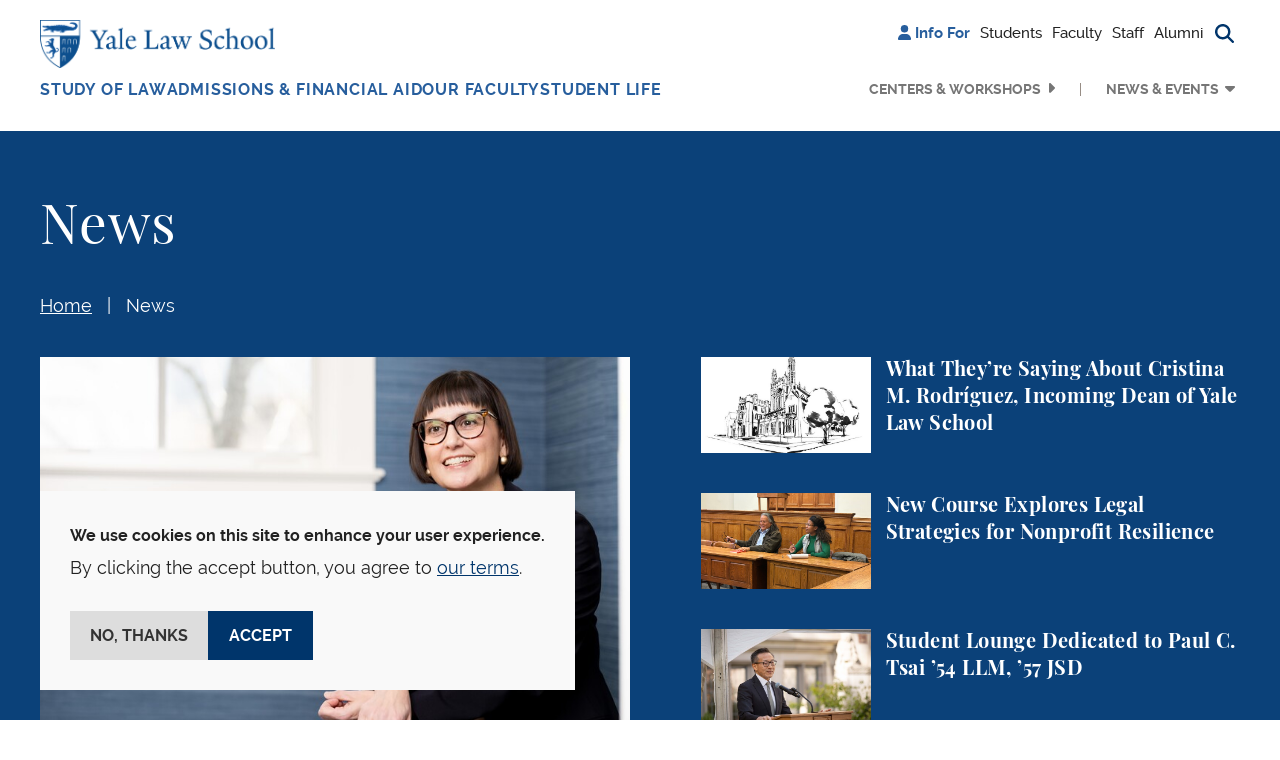

--- FILE ---
content_type: text/html; charset=UTF-8
request_url: https://law.yale.edu/yls-today/news?tid=339&field_release_date_value%5Bvalue%5D%5Byear%5D=2011&field_release_date_value%5Bvalue%5D%5Byear%5D=2022
body_size: 17798
content:

<!DOCTYPE html>
<html lang="en" dir="ltr" prefix="og: https://ogp.me/ns#" class="h-100">
  <head>
    <meta charset="utf-8" />
<noscript><style>form.antibot * :not(.antibot-message) { display: none !important; }</style>
</noscript><meta name="robots" content="max-image-preview:large" />
<link rel="canonical" href="https://law.yale.edu/yls-today/news" />
<meta name="rights" content="© Yale Law School" />
<meta property="og:site_name" content="Yale Law School" />
<meta property="og:title" content="News" />
<meta property="og:phone_number" content="2034324992" />
<meta name="twitter:card" content="summary_large_image" />
<meta name="twitter:title" content="News" />
<meta name="twitter:site:id" content="59226213" />
<meta name="twitter:creator" content="@YaleLawSch" />
<meta name="google-site-verification" content="luKXbTuyvvX2nnIuDI7T85Xcgl-v0g8ZT7-StWwFcdU" />
<meta name="Generator" content="Drupal 11 (https://www.drupal.org)" />
<meta name="MobileOptimized" content="width" />
<meta name="HandheldFriendly" content="true" />
<meta name="viewport" content="width=device-width, initial-scale=1.0" />
<script type="application/ld+json">{
    "@context": "https://schema.org",
    "@type": "BreadcrumbList",
    "itemListElement": [
        {
            "@type": "ListItem",
            "position": 1,
            "name": "Home",
            "item": "https://law.yale.edu/"
        },
        {
            "@type": "ListItem",
            "position": 2,
            "name": "YLS Today",
            "item": "https://law.yale.edu/yls-today"
        },
        {
            "@type": "ListItem",
            "position": 3,
            "name": "News"
        }
    ]
}</script>
<link rel="icon" href="/themes/custom/yls_main/favicon.ico" type="image/vnd.microsoft.icon" />

    <title>News | Yale Law School</title>
    <link rel="stylesheet" media="all" href="/sites/default/files/css/css_uaE0p3BuWU_xg3M2U9vyAXTdEWGVI1ol2NvJ1cdWysQ.css?delta=0&amp;language=en&amp;theme=yls_main&amp;include=[base64]" />
<link rel="stylesheet" media="all" href="/sites/default/files/css/css_1zYj92Qp502v1TdTf2Ao7uJuNOoxWJFJE8ZNQ_51Qvc.css?delta=1&amp;language=en&amp;theme=yls_main&amp;include=[base64]" />
<link rel="stylesheet" media="print" href="/sites/default/files/css/css_IHFb3Hr3g8qvTa_fQzvZNBeCRjgmu3VQThyrpRkbDZs.css?delta=2&amp;language=en&amp;theme=yls_main&amp;include=[base64]" />
<link rel="stylesheet" media="all" href="/sites/default/files/css/css_1Yeal7BEzOFYft09SxUYmwB5I32CemHecKwC893Rn-0.css?delta=3&amp;language=en&amp;theme=yls_main&amp;include=[base64]" />

    <script type="application/json" data-drupal-selector="drupal-settings-json">{"path":{"baseUrl":"\/","pathPrefix":"","currentPath":"yls-today\/news","currentPathIsAdmin":false,"isFront":false,"currentLanguage":"en","currentQuery":{"field_release_date_value":{"value":{"year":"2022"}},"tid":"339"}},"pluralDelimiter":"\u0003","suppressDeprecationErrors":true,"ajaxPageState":{"libraries":"[base64]","theme":"yls_main","theme_token":null},"ajaxTrustedUrl":{"\/yls-today\/news":true,"\/site-search":true},"gtag":{"tagId":"","consentMode":false,"otherIds":[],"events":[],"additionalConfigInfo":[]},"gtm":{"tagId":null,"settings":{"data_layer":"dataLayer","include_classes":false,"allowlist_classes":"","blocklist_classes":"","include_environment":false,"environment_id":"","environment_token":""},"tagIds":["GTM-W5WLCW"]},"data":{"extlink":{"extTarget":true,"extTargetAppendNewWindowDisplay":true,"extTargetAppendNewWindowLabel":"(opens in a new window)","extTargetNoOverride":true,"extNofollow":false,"extTitleNoOverride":false,"extNoreferrer":true,"extFollowNoOverride":false,"extClass":"ext","extLabel":"(link is external)","extImgClass":false,"extSubdomains":false,"extExclude":"","extInclude":"","extCssExclude":"","extCssInclude":"","extCssExplicit":"","extAlert":false,"extAlertText":"This link will take you to an external web site. We are not responsible for their content.","extHideIcons":false,"mailtoClass":"0","telClass":"0","mailtoLabel":"(link sends email)","telLabel":"(link is a phone number)","extUseFontAwesome":false,"extIconPlacement":"append","extPreventOrphan":false,"extFaLinkClasses":"fa fa-external-link","extFaMailtoClasses":"fa fa-envelope-o","extAdditionalLinkClasses":"","extAdditionalMailtoClasses":"","extAdditionalTelClasses":"","extFaTelClasses":"fa fa-phone","allowedDomains":["www.law.yale.edu"],"extExcludeNoreferrer":""}},"eu_cookie_compliance":{"cookie_policy_version":"1.0.0","popup_enabled":true,"popup_agreed_enabled":false,"popup_hide_agreed":false,"popup_clicking_confirmation":false,"popup_scrolling_confirmation":false,"popup_html_info":"\u003Cdiv aria-labelledby=\u0022popup-text\u0022  class=\u0022eu-cookie-compliance-banner eu-cookie-compliance-banner-info eu-cookie-compliance-banner--opt-in\u0022\u003E\n  \u003Cdiv class=\u0022popup-content info eu-cookie-compliance-content\u0022\u003E\n        \u003Cdiv id=\u0022popup-text\u0022 class=\u0022eu-cookie-compliance-message\u0022 role=\u0022document\u0022\u003E\n      \u003Cp\u003E\u003Cstrong\u003EWe use cookies on this site to enhance your user experience.\u003C\/strong\u003E\u003C\/p\u003E\u003Cp\u003EBy clicking the accept button, you agree to \u003Ca href=\u0022\/about-yale-law-school\/offices-services\/information-technology-services-its\/yale-law-school-website-privacy-policy\u0022\u003Eour terms\u003C\/a\u003E.\u003C\/p\u003E\n              \u003Cbutton type=\u0022button\u0022 class=\u0022find-more-button eu-cookie-compliance-more-button\u0022\u003EMore info\u003C\/button\u003E\n          \u003C\/div\u003E\n\n    \n    \u003Cdiv id=\u0022popup-buttons\u0022 class=\u0022eu-cookie-compliance-buttons\u0022\u003E\n            \u003Cbutton type=\u0022button\u0022 class=\u0022agree-button eu-cookie-compliance-secondary-button\u0022\u003EAccept\u003C\/button\u003E\n              \u003Cbutton type=\u0022button\u0022 class=\u0022decline-button eu-cookie-compliance-default-button\u0022\u003ENo, thanks\u003C\/button\u003E\n          \u003C\/div\u003E\n  \u003C\/div\u003E\n\u003C\/div\u003E","use_mobile_message":false,"mobile_popup_html_info":"\u003Cdiv aria-labelledby=\u0022popup-text\u0022  class=\u0022eu-cookie-compliance-banner eu-cookie-compliance-banner-info eu-cookie-compliance-banner--opt-in\u0022\u003E\n  \u003Cdiv class=\u0022popup-content info eu-cookie-compliance-content\u0022\u003E\n        \u003Cdiv id=\u0022popup-text\u0022 class=\u0022eu-cookie-compliance-message\u0022 role=\u0022document\u0022\u003E\n      \n              \u003Cbutton type=\u0022button\u0022 class=\u0022find-more-button eu-cookie-compliance-more-button\u0022\u003EMore info\u003C\/button\u003E\n          \u003C\/div\u003E\n\n    \n    \u003Cdiv id=\u0022popup-buttons\u0022 class=\u0022eu-cookie-compliance-buttons\u0022\u003E\n            \u003Cbutton type=\u0022button\u0022 class=\u0022agree-button eu-cookie-compliance-secondary-button\u0022\u003EAccept\u003C\/button\u003E\n              \u003Cbutton type=\u0022button\u0022 class=\u0022decline-button eu-cookie-compliance-default-button\u0022\u003ENo, thanks\u003C\/button\u003E\n          \u003C\/div\u003E\n  \u003C\/div\u003E\n\u003C\/div\u003E","mobile_breakpoint":768,"popup_html_agreed":false,"popup_use_bare_css":true,"popup_height":"auto","popup_width":"100%","popup_delay":0,"popup_link":"\/about-yale-law-school\/offices-services\/information-technology-services-its\/yale-law-school-website-privacy-policy","popup_link_new_window":true,"popup_position":false,"fixed_top_position":true,"popup_language":"en","store_consent":false,"better_support_for_screen_readers":false,"cookie_name":"","reload_page":false,"domain":"","domain_all_sites":false,"popup_eu_only":false,"popup_eu_only_js":false,"cookie_lifetime":100,"cookie_session":0,"set_cookie_session_zero_on_disagree":0,"disagree_do_not_show_popup":false,"method":"opt_in","automatic_cookies_removal":true,"allowed_cookies":"","withdraw_markup":"\u003Cbutton type=\u0022button\u0022 class=\u0022eu-cookie-withdraw-tab\u0022\u003EPrivacy settings\u003C\/button\u003E\n\u003Cdiv aria-labelledby=\u0022popup-text\u0022 class=\u0022eu-cookie-withdraw-banner\u0022\u003E\n  \u003Cdiv class=\u0022popup-content info eu-cookie-compliance-content\u0022\u003E\n    \u003Cdiv id=\u0022popup-text\u0022 class=\u0022eu-cookie-compliance-message\u0022 role=\u0022document\u0022\u003E\n      \u003Cp\u003E\u003Cstrong\u003EWe use cookies on this site to enhance your user experience.\u003C\/strong\u003E\u003C\/p\u003E\u003Cp\u003EYou have given your consent for us to set cookies.\u003C\/p\u003E\n    \u003C\/div\u003E\n    \u003Cdiv id=\u0022popup-buttons\u0022 class=\u0022eu-cookie-compliance-buttons\u0022\u003E\n      \u003Cbutton type=\u0022button\u0022 class=\u0022eu-cookie-withdraw-button \u0022\u003EWithdraw consent\u003C\/button\u003E\n    \u003C\/div\u003E\n  \u003C\/div\u003E\n\u003C\/div\u003E","withdraw_enabled":false,"reload_options":0,"reload_routes_list":"","withdraw_button_on_info_popup":false,"cookie_categories":[],"cookie_categories_details":[],"enable_save_preferences_button":true,"cookie_value_disagreed":"0","cookie_value_agreed_show_thank_you":"1","cookie_value_agreed":"2","containing_element":"body","settings_tab_enabled":false,"olivero_primary_button_classes":"","olivero_secondary_button_classes":"","close_button_action":"close_banner","open_by_default":true,"modules_allow_popup":true,"hide_the_banner":false,"geoip_match":true,"unverified_scripts":[]},"views":{"ajax_path":"\/views\/ajax","ajaxViews":{"views_dom_id:906d2fb2eed47fe8bb506f553fd7c780145c57735a50a16a54fab8f6b5d29c12":{"view_name":"filtered_listing_news","view_display_id":"news_center_default_page","view_args":"","view_path":"\/yls-today\/news","view_base_path":"yls-today\/news","view_dom_id":"906d2fb2eed47fe8bb506f553fd7c780145c57735a50a16a54fab8f6b5d29c12","pager_element":0}}},"user":{"uid":0,"permissionsHash":"b78c7f7dc1c93d5165cff376181a6237d308e628f8ec64016fd16b1473a77860"}}</script>
<script src="/sites/default/files/js/js_gEcXIrDO_h-pz8a5Yvqkn7iZtdy5qMtc02i_lwgX9HM.js?scope=header&amp;delta=0&amp;language=en&amp;theme=yls_main&amp;include=[base64]"></script>
<script src="/libraries/fontawesome/js/all.js" defer crossorigin="anonymous"></script>
<script src="/libraries/fontawesome/js/v4-shims.js" defer crossorigin="anonymous"></script>
<script src="/modules/contrib/google_tag/js/gtag.js?t7gyh7"></script>
<script src="/modules/contrib/google_tag/js/gtm.js?t7gyh7"></script>

  </head>
  <body class="role-anonymous theme-yls-main page-view-filtered-listing-news alias--yls-today-news path-yls-today   d-flex flex-column h-100">
        <div class="visually-hidden-focusable skip-link p-3 container">
      <a href="#main-content" class="p-2">
        Skip to main content
      </a>
    </div>
    <noscript><iframe src="https://www.googletagmanager.com/ns.html?id=GTM-W5WLCW"
                  height="0" width="0" style="display:none;visibility:hidden"></iframe></noscript>

      <div class="dialog-off-canvas-main-canvas d-flex flex-column h-100" data-off-canvas-main-canvas>
    






<header class="">
  
      <nav class="navbar navbar-expand-lg    p-0 header-navigation">
      <div
        class="none header-wrapper container-xl flex-row flex-lg-column collapsed-menu">
        <div class="main-nav-branding">
            <div class="region region-nav-branding d-flex align-items-center align-items-lg-start justify-content-between">
    <div id="block-yls-main-branding" class="block block-system block-system-branding-block">
  
    
  <div class="navbar-brand d-flex align-items-center">

    <a href="/" title="Home" rel="home" class="site-logo d-block">
    <img src="/themes/custom/yls_main/logo2x.png" alt="Home" fetchpriority="high" />
  </a>
  
  <div>
    
      </div>
</div>
</div>
<nav role="navigation" aria-label="Additional menu" id="block-additionalmenu" class="block block-menu navigation menu--additional-menu">
        
              <ul data-block="nav_branding" class="nav navbar-nav">
                    <li class="nav-item">
        <span class="nav-link"><i class="fas fa-user" aria-hidden="true"></i> <span class="link-text">Info For</span></span>
              </li>
                <li class="nav-item">
        <a href="/students" class="nav-link" data-drupal-link-system-path="node/11846366">Students</a>
              </li>
                <li class="nav-item">
        <a href="/infoforfaculty" class="nav-link" data-drupal-link-system-path="node/11862521">Faculty</a>
              </li>
                <li class="nav-item">
        <a href="/staff" class="nav-link" data-drupal-link-system-path="node/11862531">Staff</a>
              </li>
                <li class="nav-item">
        <a href="/alumni" class="nav-link" data-drupal-link-system-path="node/53">Alumni</a>
              </li>
                <li class="nav-item">
        <span class="search-trigger nav-link"><i class="fas fa-magnifying-glass" aria-hidden="true" title="Search button"></i><span class="sr-only">Search button</span></span>
              </li>
        </ul>
  


  </nav>
<div class="views-exposed-form main-search block block-views block-views-exposed-filter-blocksearch-search-form container-xl" data-drupal-selector="views-exposed-form-search-search-form" id="block-exposedformsearchsearch-form">
  
    
      <form data-block="nav_branding" action="/site-search" method="get" id="views-exposed-form-search-search-form" accept-charset="UTF-8">
  <div class="form--inline clearfix d-flex flex-column flex-md-row search-block-form">
  <div class="js-form-item form-item js-form-type-textfield form-type-textfield js-form-item-keyword form-item-keyword">
      <label for="edit-keyword">Search</label>
        
  <input placeholder="Search" data-drupal-selector="edit-keyword" type="text" id="edit-keyword" name="keyword" value="" size="30" maxlength="128" class="form-text form-control" />


        </div>
<div data-drupal-selector="edit-actions" class="form-actions js-form-wrapper form-wrapper" id="edit-actions--2">
    <input data-drupal-selector="edit-submit-search" type="submit" id="edit-submit-search" value="Search" class="button js-form-submit form-submit btn btn-secondary" />

</div>

</div>

</form>

  </div>

  </div>

        </div>

        <button
          class="navbar-toggler collapsed d-flex align-items-center justify-content-center d-lg-none"
          type="button" data-bs-toggle="collapse"
          data-bs-target="#navbarSupportedContent"
          aria-controls="navbarSupportedContent"
          aria-expanded="false" aria-label="Toggle navigation">
          <i class="fa-solid fa-bars"></i>
          <i class="fa-solid fa-xmark"></i>
        </button>

        <div
          class="collapse-menu collapse navbar-collapse justify-content-lg-end flex-wrap"
          id="navbarSupportedContent">
          <div class="shadow-wrapper d-lg-none"></div>

          <div class="menu-wrapper">
            <div class="additional-nav-branding d-lg-none">
                <div class="region region-nav-additional d-flex align-items-center justify-content-between">
    <div class="views-exposed-form main-search block block-views block-views-exposed-filter-blocksearch-mobile-search-form container-xl" data-drupal-selector="views-exposed-form-search-mobile-search-form" id="block-exposedformsearchmobile-search-form">
  
    
      <form data-block="nav_additional" action="/site-search" method="get" id="views-exposed-form-search-mobile-search-form" accept-charset="UTF-8">
  <div class="form--inline clearfix d-flex flex-column flex-md-row search-block-form">
  <div class="js-form-item form-item js-form-type-textfield form-type-textfield js-form-item-keyword form-item-keyword">
      <label for="edit-keyword--2">Search</label>
        
  <input placeholder="Search" data-drupal-selector="edit-keyword" type="text" id="edit-keyword--2" name="keyword" value="" size="30" maxlength="128" class="form-text form-control" />


        </div>
<div data-drupal-selector="edit-actions" class="form-actions js-form-wrapper form-wrapper" id="edit-actions--3">
    <input data-twig-suggestion="exposed_form_search_button" class="button-search button js-form-submit form-submit btn btn-secondary" data-drupal-selector="edit-submit-search-2" type="submit" id="edit-submit-search--2" value="Search" />

</div>

</div>

</form>

  </div>
<nav role="navigation" aria-label="Additional menu" id="block-additionalmenu-2" class="block block-menu navigation menu--additional-menu">
        
              <ul data-block="nav_additional" class="nav navbar-nav">
                    <li class="nav-item">
        <span class="nav-link"><i class="fas fa-user" aria-hidden="true"></i> <span class="link-text">Info For</span></span>
              </li>
                <li class="nav-item">
        <a href="/students" class="nav-link" data-drupal-link-system-path="node/11846366">Students</a>
              </li>
                <li class="nav-item">
        <a href="/infoforfaculty" class="nav-link" data-drupal-link-system-path="node/11862521">Faculty</a>
              </li>
                <li class="nav-item">
        <a href="/staff" class="nav-link" data-drupal-link-system-path="node/11862531">Staff</a>
              </li>
                <li class="nav-item">
        <a href="/alumni" class="nav-link" data-drupal-link-system-path="node/53">Alumni</a>
              </li>
                <li class="nav-item">
        <span class="search-trigger nav-link"><i class="fas fa-magnifying-glass" aria-hidden="true" title="Search button"></i><span class="sr-only">Search button</span></span>
              </li>
        </ul>
  


  </nav>

  </div>

            </div>

              <div class="region region-nav-main d-flex flex-column flex-lg-row flex-grow-1 justify-content-between">
    <nav role="navigation" aria-label="Main navigation" id="block-mainnavigation" class="block block-menu navigation menu--main">
        
  <ul data-region="nav_main" data-block="nav_main" class="menu menu-level-0 navbar-nav main-navigation">
                  
        <li class="menu-item dropdown nav-item extra-menu">
          <a href="/studying-law-yale" class="menu-link" data-drupal-link-system-path="node/34">Study of Law</a>
                      <button type="button" class="collapse-button" aria-label="Collapse menu"></button>
                                          
  
  <div class="menu_link_content menu-link-contentmain view-mode-default menu-dropdown menu-dropdown-0 menu-type-default dropdown-menu">
    <div class="container-xl menu-container">
                      <div class="layout layout--fourcol-section">

          <div  class="layout__region layout__region--first">
        <div class="block block-layout-builder block-inline-blockmega-menu-image-callout">
  
    
      
  <div class="field field--name-field-image field--type-entity-reference field--label-hidden field__items">  <img loading="lazy" src="/sites/default/files/styles/mega_menu_image/public/images/spotlight_studyoflaw.jpg?itok=Mdp0FrS6" width="275" height="153" alt="Students in library" class="img-fluid image-style-mega-menu-image" />



  </div>

    <div class="image-callout-wrapper">
      
  <div class="field field--name-field-heading field--type-string field--label-hidden field__items">Areas of Study
  </div>
  <div class="clearfix text-formatted field field--name-field-wysiwyg field--type-text-long field--label-hidden field__items"><p>Discover your passion</p>
  </div><a href="/studying-law-yale/areas-study">Academics</a>
    </div>
  </div>

      </div>
    
          <div  class="layout__region layout__region--second">
        <div class="block block-layout-builder block-inline-blocklinks-with-heading">
  
    
      
  <b class="field field--name-field-heading field--type-string field--label-hidden field__items">Study at YLS
  </b><a href="/study-law-yale/degree-programs">Degree Programs</a><a href="/studying-law-yale/areas-study">Areas of Study</a><a href="https://courses.law.yale.edu/">Courses</a><a href="/study-law-yale/clinical-and-experiential-learning">Clinical and Experiential Learning</a>
  </div>

      </div>
    
          <div  class="layout__region layout__region--third">
        <div class="block block-layout-builder block-inline-blocklinks-with-heading">
  
    
      
  <b class="field field--name-field-heading field--type-string field--label-hidden field__items">Programs and Resources
  </b><a href="/study-law-yale/academic-calendar-resources">Academic Calendar &amp; Resources</a><a href="/study-law-yale/alumni-student-profiles">Alumni &amp; Student Profiles</a><a href="/leadership">The Tsai Leadership Program</a>
  </div>

      </div>
    
          <div  class="layout__region layout__region--fourth">
        <div class="block block-layout-builder block-inline-blocklinks-with-heading">
  
    
      
  <b class="field field--name-field-heading field--type-string field--label-hidden field__items">Library
  </b><a href="https://library.law.yale.edu/">Yale Law Library</a><a href="https://library.law.yale.edu/using-library">Using the Library</a><a href="https://library.law.yale.edu/research">Research</a><a href="https://library.law.yale.edu/collections">Collections</a>
  </div>

      </div>
    
  </div>

          </div>
  </div>



                  </li>
                        
        <li class="menu-item dropdown nav-item extra-menu">
          <a href="/admissions-financial-aid" class="menu-link" data-drupal-link-system-path="node/102721">Admissions &amp; Financial Aid</a>
                      <button type="button" class="collapse-button" aria-label="Collapse menu"></button>
                                          
  
  <div class="menu_link_content menu-link-contentmain view-mode-default menu-dropdown menu-dropdown-0 menu-type-default dropdown-menu">
    <div class="container-xl menu-container">
                      <div class="layout layout--fourcol-section">

          <div  class="layout__region layout__region--first">
        <div class="block block-layout-builder block-inline-blockmega-menu-image-callout">
  
    
      
  <div class="field field--name-field-image field--type-entity-reference field--label-hidden field__items">  <img loading="lazy" src="/sites/default/files/styles/mega_menu_image/public/images/about/spotlight_newhaven.jpg?itok=7Y4xM-ok" width="275" height="153" alt="an aerial view of downtown New Haven with the Green, buildings, and Long Island Sound visible" class="img-fluid image-style-mega-menu-image" />



  </div>

    <div class="image-callout-wrapper">
      
  <div class="field field--name-field-heading field--type-string field--label-hidden field__items">New Haven &amp; The Region
  </div>
  <div class="clearfix text-formatted field field--name-field-wysiwyg field--type-text-long field--label-hidden field__items"><p>Discover our home city</p>
  </div><a href="https://law.yale.edu/about-yale-law-school/new-haven-and-region">Learn more</a>
    </div>
  </div>

      </div>
    
          <div  class="layout__region layout__region--second">
        <div class="block block-layout-builder block-inline-blocklinks-with-heading">
  
    
      
  <b class="field field--name-field-heading field--type-string field--label-hidden field__items">Apply
  </b><a href="/admissions/jd-admissions">JD Admissions</a><a href="/study-law-yale/degree-programs/graduate-programs">Graduate Admissions</a><a href="/admissions/nondiscriminationtitle-ix-statements">Nondiscrimination, Title IX, &amp; Clery Act Statements</a>
  </div>

      </div>
    
          <div  class="layout__region layout__region--third">
        <div class="block block-layout-builder block-inline-blocklinks-with-heading">
  
    
      
  <b class="field field--name-field-heading field--type-string field--label-hidden field__items">Financial Aid
  </b><a href="/admissions/financial-aid">Financial Aid Support</a><a href="/admissions/cost-financial-aid/applying-financial-aid/new-students">Prospective &amp; Admitted Students</a><a href="/admissions/cost-financial-aid/applying-financial-aid/current-students">Current Students</a><a href="/admissions/cost-financial-aid/financial-aid-forms-resources">Financial Aid Forms &amp; FAQs</a>
  </div>

      </div>
    
          <div  class="layout__region layout__region--fourth">
        <div class="block block-layout-builder block-inline-blocklinks-with-heading">
  
    
      
  <b class="field field--name-field-heading field--type-string field--label-hidden field__items">Visit
  </b><a href="https://tour.concept3d.com/share/vMfqccKVJ/stop/1">Virtual Tour</a><a href="/about-yale-law-school/visit-directions">Visit &amp; Directions</a><a href="/our-school-location">Our School &amp; Location</a><a href="/about-yale-law-school/new-haven-and-region">New Haven &amp; The Region</a>
  </div>

      </div>
    
  </div>

          </div>
  </div>



                  </li>
                        
        <li class="menu-item dropdown nav-item extra-menu">
          <a href="/faculty?type=faculty" class="menu-link" data-drupal-link-query="{&quot;type&quot;:&quot;faculty&quot;}" data-drupal-link-system-path="node/15">Our Faculty</a>
                      <button type="button" class="collapse-button" aria-label="Collapse menu"></button>
                                          
  
  <div class="menu_link_content menu-link-contentmain view-mode-default menu-dropdown menu-dropdown-0 menu-type-default dropdown-menu">
    <div class="container-xl menu-container">
                      <div class="layout layout--fourcol-section">

          <div  class="layout__region layout__region--first">
        <div class="block block-layout-builder block-inline-blockmega-menu-image-callout">
  
    
      
  <div class="field field--name-field-image field--type-entity-reference field--label-hidden field__items">  <img loading="lazy" src="/sites/default/files/styles/mega_menu_image/public/images/images/driver_teaching_homepage.jpg?itok=PK83Ru0o" width="275" height="153" alt="Professor Justin Driver teaching" class="img-fluid image-style-mega-menu-image" />



  </div>

    <div class="image-callout-wrapper">
      
  <div class="field field--name-field-heading field--type-string field--label-hidden field__items">Faculty News
  </div>
  <div class="clearfix text-formatted field field--name-field-wysiwyg field--type-text-long field--label-hidden field__items"><p>Prominent scholars with broad expertise</p>
  </div><a href="https://law.yale.edu/our-faculty/faculty-news">Read More</a>
    </div>
  </div>

      </div>
    
          <div  class="layout__region layout__region--second">
        <div class="block block-layout-builder block-inline-blocklinks-with-heading">
  
    
      
  <b class="field field--name-field-heading field--type-string field--label-hidden field__items">Our Faculty
  </b><a href="/faculty?type=faculty">Faculty Directory</a><a href="/faculty?type=lecturers-affiliates">Lecturers &amp; Affiliates</a><a href="/faculty?type=adjunct-and-visiting-professors">Adjunct &amp; Visiting Professors</a>
  </div>

      </div>
    
          <div  class="layout__region layout__region--third">
        <div class="block block-layout-builder block-inline-blocklinks-with-heading">
  
    
      
  <b class="field field--name-field-heading field--type-string field--label-hidden field__items">Scholarship
  </b><a href="/our-faculty/faculty-news">Faculty News</a><a href="https://openyls.law.yale.edu/handle/20.500.13051/35">Faculty Scholarship</a><a href="/about-yale-law-school/office-dean/inside-yale-law-school-podcast">Inside Yale Law School Podcast</a>
  </div>

      </div>
    
    
  </div>

          </div>
  </div>



                  </li>
                        
        <li class="menu-item dropdown nav-item extra-menu">
          <a href="/student-life" class="menu-link" data-drupal-link-system-path="node/681">Student Life</a>
                      <button type="button" class="collapse-button" aria-label="Collapse menu"></button>
                                          
  
  <div class="menu_link_content menu-link-contentmain view-mode-default menu-dropdown menu-dropdown-0 menu-type-default dropdown-menu">
    <div class="container-xl menu-container">
                      <div class="layout layout--fourcol-section">

          <div  class="layout__region layout__region--first">
        <div class="block block-layout-builder block-inline-blockmega-menu-image-callout">
  
    
      
  <div class="field field--name-field-image field--type-entity-reference field--label-hidden field__items">  <img loading="lazy" src="/sites/default/files/styles/mega_menu_image/public/area/department/admissions/image/yls_courtyard-09.jpg?itok=lCUbF-Bs" width="275" height="153" alt="The Sol Goldman Courtyard on a sunny day with the magnolia tree in bloom and students eating and talking outdoors." class="img-fluid image-style-mega-menu-image" />



  </div>

    <div class="image-callout-wrapper">
      
  <div class="field field--name-field-heading field--type-string field--label-hidden field__items">Career Development
  </div>
  <div class="clearfix text-formatted field field--name-field-wysiwyg field--type-text-long field--label-hidden field__items"><p>Resources for students and alumni</p>
  </div><a href="https://law.yale.edu/student-life/career-development">Learn more</a>
    </div>
  </div>

      </div>
    
          <div  class="layout__region layout__region--second">
        <div class="block block-layout-builder block-inline-blocklinks-with-heading">
  
    
      
  <b class="field field--name-field-heading field--type-string field--label-hidden field__items">Resources
  </b><a href="/student-life/office-student-affairs">Office of Student Affairs</a><a href="/student-life/career-development">Career Development</a><a href="/student-life/programs-and-funding-opportunities">Programs &amp; Funding Opportunities</a><a href="/student-life/health-wellness">Health &amp; Wellness</a>
  </div>

      </div>
    
          <div  class="layout__region layout__region--third">
        <div class="block block-layout-builder block-inline-blocklinks-with-heading">
  
    
      
  <b class="field field--name-field-heading field--type-string field--label-hidden field__items">Community
  </b><a href="/student-life/student-journals-organizations">Student Journals &amp; Organizations</a><a href="/student-life/commencement">Commencement</a><a href="/student-life/news">Student News &amp; Opinion</a>
  </div>

      </div>
    
          <div  class="layout__region layout__region--fourth">
        <div class="block block-layout-builder block-inline-blocklinks-with-heading">
  
    
      
  <b class="field field--name-field-heading field--type-string field--label-hidden field__items">Policies
  </b><a href="/student-life/policies-resources-and-reporting">Policies, Resources, &amp; Reporting</a><a href="/sites/default/files/area/department/studentaffairs/document/rights_and_duties_091422.pdf">Rights &amp; Duties</a>
  </div>

      </div>
    
  </div>

          </div>
  </div>



                  </li>
            </ul>




  </nav>
<nav role="navigation" aria-label="Secondary Menu" id="block-secondarymenu" class="block block-menu navigation menu--secondary">
        
              <ul data-block="nav_main" class="nav navbar-nav secondary-navigation d-flex flex-column-reverse flex-lg-row justify-content-end">
                    <li class="nav-item dropdown menu-item">
        <a href="/centers-and-workshops" class="nav-link menu-link" data-drupal-link-system-path="node/11897881">Centers &amp; Workshops</a>
                  <button type="button" class="collapse-button" aria-label="Collapse menu"></button>
                      </li>
                <li class="nav-item dropdown menu-item expanded">
        <button class="nav-link menu-link" type="button">News &amp; Events</button>
                  <button type="button" class="collapse-button" aria-label="Collapse menu"></button>
                                        <ul class="dropdown-menu">
                    <li class="nav-item dropdown-item submenu-item">
        <a href="/yls-today" class="nav-link" data-drupal-link-system-path="node/48">News &amp; Events</a>
                      </li>
                <li class="nav-item dropdown-item submenu-item">
        <a href="/yls-today/news" class="nav-link" data-drupal-link-system-path="yls-today/news">News</a>
                      </li>
                <li class="nav-item dropdown-item submenu-item">
        <a href="/yls-today/events" class="nav-link" data-drupal-link-system-path="yls-today/events">Events Calendar</a>
                      </li>
                <li class="nav-item dropdown-item submenu-item">
        <a href="/yls-today/events/submit-event" class="nav-link" data-drupal-link-system-path="node/245386">Submit an Event</a>
                      </li>
                <li class="nav-item dropdown-item submenu-item">
        <a href="/yls-today/press" class="nav-link" data-drupal-link-system-path="node/2249">In The Press</a>
                      </li>
                <li class="nav-item dropdown-item submenu-item">
        <a href="/yls-today/media-inquiries" class="nav-link" data-drupal-link-system-path="node/43">Media Inquiries</a>
                      </li>
                <li class="nav-item dropdown-item submenu-item">
        <a href="/yls-today/yale-law-school-videos" class="nav-link" data-drupal-link-system-path="node/4561">Videos</a>
                      </li>
                <li class="nav-item dropdown-item submenu-item">
        <a href="https://law.yale.edu/about-yale-law-school/office-dean/inside-yale-law-school-podcast" class="nav-link">Inside Yale Law School Podcast</a>
                      </li>
                <li class="nav-item dropdown-item submenu-item">
        <a href="/yls-today/social-media" class="nav-link" data-drupal-link-system-path="node/42">Social Media</a>
                      </li>
                <li class="nav-item dropdown-item submenu-item">
        <a href="https://ylr.law.yale.edu/" class="nav-link">Yale Law Report</a>
                      </li>
              </ul>
      
              </li>
              </ul>
      


  </nav>

  </div>


            <div class="collapse-filler d-lg-none"></div>
          </div>
        </div>
      </div>
    </nav>
  
</header>

  <section class="layout-hero-content" role="region" aria-label="Hero Content">
    
  <div class="background-blue region region-hero">
    <div class="container-xl">
      <div id="block-pagetitle" class="news-title block block-core block-page-title-block">
  
    
      
<h1>News</h1>


  </div>
<div id="block-breadcrumbs" class="block block-system block-system-breadcrumb-block">
  
    
        <nav aria-label="Breadcrumb">
    <ol class="breadcrumb">
              <li class="breadcrumb-item">
                      <a href="/">Home</a>
                  </li>
              <li class="breadcrumb-item">
                      <a href="" aria-current="page">News</a>
                  </li>
          </ol>
  </nav>

  </div>
<div id="block-featurednewsoneventcenterpage" class="block block-block-content block-block-content9f192e74-495a-48e6-a645-85e7dc6c5445">
  
    
      
  <div class="field field--name-field-view field--type-viewsreference field--label-hidden field__items">
        <div class="field__item"><div class="views-element-container"><div class="view view-featured-news view-id-featured_news view-display-id-top_featured_content_block js-view-dom-id-9235db31a9b470767876caa8ec27d2dbc26b577fb1b5bd5b85f818d64923ad76">
  <div class="row items">
    <div class="top-featured col-md-6 order-1">
              <div class="view-content">
              <div class="views-row">
  
<section class="node node--type-article node--view-mode-featured-news-subsite-latest-content-big">
  <div class="node__content link-wrapper">
          
  <div class="field field--name-field-image field--type-entity-reference field--label-hidden field__items">
        <div class="field__item">  <img loading="lazy" src="/sites/default/files/styles/content_793x529/public/images/images/news/cr_headshot_final_2.jpg?h=d2c7d9d3&amp;itok=jBw6_bHy" width="793" height="529" alt="Cristina Rodriguez" class="img-fluid image-style-content-793x529" />


</div>
  </div>
        
    <h3 class="title lg-featured-news-title"><a
        href="/yls-today/news/cristina-rodriguez-selected-next-dean-yale-law-school" target="_self"><span class="field field--name-title field--type-string field--label-hidden">Cristina Rodríguez Selected as Next Dean of Yale Law School </span>
</a>
    </h3>
    
    
  <div class="clearfix text-formatted field field--name-body field--type-text-with-summary field--label-hidden field__items">
        <div class="field__item">  Rodríguez will assume the deanship on Feb. 1, 2026, as the Sol and Lillian Goldman Dean and Professor of Law at Yale Law School.

</div>
  </div>
    <a href="/yls-today/news/cristina-rodriguez-selected-next-dean-yale-law-school" class="clickable-wrapper"
       target="_self">
      <span class="sr-only">Cristina Rodríguez Selected as Next Dean of Yale Law School </span>
    </a>
  </div>
</section>
</div>

        </div>
          </div>
    <div class="latest-featured col-md-6 order-2">
              <div class="attachment attachment-after">
          <div class="views-element-container"><div class="view view-featured-news view-id-featured_news view-display-id-attachment_1 js-view-dom-id-5edc9a2548908aaba493734f7b06de039bb525d40d12574a64cfd83f2e2ddb9e">
  
    
      
      <div class="view-content">
          <div class="views-row">
  

<section class="node node--type-article node--view-mode-featured-news-subsite-latest-content">
  <div class="node__content row">
          <div class="col-4">
                  
  <div class="field field--name-field-image field--type-entity-reference field--label-hidden field__items">
        <div class="field__item">  <img loading="lazy" src="/sites/default/files/styles/content_590x274_/public/images/news/generic/slbillus.jpg?h=b3660f0d&amp;itok=0JCe99tH" width="590" height="333" alt="illustration of the Sterling Law Building" class="img-fluid image-style-content-590x274-" />


</div>
  </div>
              </div>
        <div class="col-8">
      <div class="news-header text-wrapper">
        
        <h5 class="title sm-featured-news-title"><span class="field field--name-title field--type-string field--label-hidden">What They’re Saying About Cristina M. Rodríguez, Incoming Dean of Yale Law School</span>
</h5>
        
        
      </div>
    </div>
    <a href="/yls-today/news/what-theyre-saying-about-cristina-m-rodriguez-incoming-dean-yale-law-school" class="clickable-wrapper"
       target="_self">
      <span class="sr-only">What They’re Saying About Cristina M. Rodríguez, Incoming Dean of Yale Law School</span>
    </a>
  </div>
</section>
</div>
    <div class="views-row">
  

<section class="node node--type-article node--view-mode-featured-news-subsite-latest-content">
  <div class="node__content row">
          <div class="col-4">
                  
  <div class="field field--name-field-image field--type-entity-reference field--label-hidden field__items">
        <div class="field__item">  <img loading="lazy" src="/sites/default/files/styles/content_590x274_/public/images/Admin/Images/News/torres_nonprofit_class_2.jpg?itok=vaCjOlOt" width="590" height="333" alt="Gerald Torres and Asha Brundage-Moore seated at the front of a classroom" class="img-fluid image-style-content-590x274-" />


</div>
  </div>
              </div>
        <div class="col-8">
      <div class="news-header text-wrapper">
        
        <h5 class="title sm-featured-news-title"><span class="field field--name-title field--type-string field--label-hidden">New Course Explores Legal Strategies for Nonprofit Resilience</span>
</h5>
        
        
      </div>
    </div>
    <a href="/yls-today/news/new-course-explores-legal-strategies-nonprofit-resilience" class="clickable-wrapper"
       target="_self">
      <span class="sr-only">New Course Explores Legal Strategies for Nonprofit Resilience</span>
    </a>
  </div>
</section>
</div>
    <div class="views-row">
  

<section class="node node--type-article node--view-mode-featured-news-subsite-latest-content">
  <div class="node__content row">
          <div class="col-4">
                  
  <div class="field field--name-field-image field--type-entity-reference field--label-hidden field__items">
        <div class="field__item">  <img loading="lazy" src="/sites/default/files/styles/content_590x274_/public/images/yls_alumni_weekend_2025-176.jpg?itok=0Wjzhhfi" width="590" height="333" alt="Joseph C. Tsai ’90 during Alumni Weekend 2025" class="img-fluid image-style-content-590x274-" />


</div>
  </div>
              </div>
        <div class="col-8">
      <div class="news-header text-wrapper">
        
        <h5 class="title sm-featured-news-title"><span class="field field--name-title field--type-string field--label-hidden">Student Lounge Dedicated to Paul C. Tsai ’54 LLM, ’57 JSD</span>
</h5>
        
        
      </div>
    </div>
    <a href="/yls-today/news/student-lounge-dedicated-paul-c-tsai-54-llm-57-jsd" class="clickable-wrapper"
       target="_self">
      <span class="sr-only">Student Lounge Dedicated to Paul C. Tsai ’54 LLM, ’57 JSD</span>
    </a>
  </div>
</section>
</div>
    <div class="views-row">
  

<section class="node node--type-article node--view-mode-featured-news-subsite-latest-content">
  <div class="node__content row">
          <div class="col-4">
                  
  <div class="field field--name-field-image field--type-entity-reference field--label-hidden field__items">
        <div class="field__item">  <img loading="lazy" src="/sites/default/files/styles/content_590x274_/public/images/Groups/Clinics/grocerystoreaisle.jpg?itok=L5oa8oFP" width="590" height="333" alt="an empty cart sits in the middle of a long grocery store aisle with shelves full of packaged food" class="img-fluid image-style-content-590x274-" />


</div>
  </div>
              </div>
        <div class="col-8">
      <div class="news-header text-wrapper">
        
        <h5 class="title sm-featured-news-title"><span class="field field--name-title field--type-string field--label-hidden">SFALP Helps File Suit Against Ultraprocessed Food Companies </span>
</h5>
        
        
      </div>
    </div>
    <a href="/yls-today/news/sfalp-helps-file-suit-against-ultraprocessed-food-companies" class="clickable-wrapper"
       target="_self">
      <span class="sr-only">SFALP Helps File Suit Against Ultraprocessed Food Companies </span>
    </a>
  </div>
</section>
</div>

    </div>
  
          </div>
</div>

        </div>
          </div>
  </div>
  </div>
</div>
</div>
  </div>
  <div class="field field--name-field-link field--type-link field--label-hidden field__items">
        <div class="field__item"><a href="/yls-today/press">In The Press</a></div>
  </div>
  </div>

    </div>
  </div>

  </section>

<main role="main">
  <a id="main-content" tabindex="-1"></a>
  
  
  
  
  
  
  <div class="p-0 main-content-wrapper container-fluid">
              <div class="container-xl">
          <div class="region region-highlighted">
    <div data-drupal-messages-fallback class="hidden"></div>

  </div>

      </div>
        <div class="container-xl">
      <div class="row ">
                <div class="order-1 order-lg-2 col-12 no-sidebar main-content">
          
  <div class="region region-content p-0">
    <div id="block-yls-main-content" class="block block-system block-system-main-block">
  
    
      <div class="views-element-container"><div class="filtered-listing view view-filtered-listing-news view-id-filtered_listing_news view-display-id-news_center_default_page js-view-dom-id-906d2fb2eed47fe8bb506f553fd7c780145c57735a50a16a54fab8f6b5d29c12">
  
    
        <div class="view-filters">
      <form class="views-exposed-form bef-exposed-form d-md-flex flex-md-nowrap" data-drupal-selector="views-exposed-form-filtered-listing-news-news-center-default-page" action="/yls-today/news" method="get" id="views-exposed-form-filtered-listing-news-news-center-default-page" accept-charset="UTF-8">
  <div class="js-form-item form-item js-form-type-select form-type-select js-form-item-category form-item-category">
      <label for="edit-category">Category</label>
        <select data-drupal-selector="edit-category" id="edit-category" name="category" class="form-select select2-widget form-control" data-select2-config="{&quot;multiple&quot;:false,&quot;placeholder&quot;:&quot;- None -&quot;,&quot;allowClear&quot;:false,&quot;dir&quot;:&quot;ltr&quot;,&quot;language&quot;:&quot;en&quot;,&quot;tags&quot;:false,&quot;theme&quot;:&quot;default&quot;,&quot;maximumSelectionLength&quot;:0,&quot;tokenSeparators&quot;:[],&quot;selectOnClose&quot;:false,&quot;width&quot;:&quot;100%&quot;}"><option value=""></option><option value="All" selected="selected">All`</option><option value="283">Constitutional Law</option><option value="329">Corporate &amp; Commercial Law</option><option value="8351">Criminal Justice</option><option value="332">Environmental Law</option><option value="336">Human Rights Law</option><option value="338">Technology &amp; Media Law</option><option value="339">International Law</option><option value="341">Law and Health</option><option value="344">Law Teaching</option><option value="864">Legal History</option><option value="346">Public Interest Law</option></select>
        </div>
<div class="js-form-item form-item js-form-type-select form-type-select js-form-item-year form-item-year">
      <label for="edit-year">Year</label>
        <select data-drupal-selector="edit-year" id="edit-year" name="year" class="form-select select2-widget form-control" data-select2-config="{&quot;multiple&quot;:false,&quot;placeholder&quot;:{&quot;id&quot;:&quot;&quot;,&quot;text&quot;:&quot;All`&quot;},&quot;allowClear&quot;:true,&quot;dir&quot;:&quot;ltr&quot;,&quot;language&quot;:&quot;en&quot;,&quot;tags&quot;:false,&quot;theme&quot;:&quot;default&quot;,&quot;maximumSelectionLength&quot;:0,&quot;tokenSeparators&quot;:[],&quot;selectOnClose&quot;:false,&quot;width&quot;:&quot;100%&quot;}"><option value="" selected="selected"></option><option value="2025">2025</option><option value="2024">2024</option><option value="2023">2023</option><option value="2022">2022</option><option value="2021">2021</option><option value="2020">2020</option><option value="2019">2019</option><option value="2018">2018</option><option value="2017">2017</option><option value="2016">2016</option><option value="2015">2015</option><option value="2014">2014</option><option value="2013">2013</option></select>
        </div>
<div data-drupal-selector="edit-actions" class="form-actions js-form-wrapper form-wrapper" id="edit-actions">
    <input data-twig-suggestion="exposed_form_search_button" class="button-search button js-form-submit form-submit btn btn-secondary" data-drupal-selector="edit-submit-filtered-listing-news" type="submit" id="edit-submit-filtered-listing-news" value="Search" />

</div>


</form>

    </div>
    
      <div class="view-content">
          <div class="views-row">
  

<section class="node node--type-article node--view-mode-filtered-listing-news-subsite-filtered-listing filtered-listing-news">
  <div class="node__content">
    <div class="news-wrapper link-wrapper d-flex">
              <div class="image-wrapper mb-0">
                      
  <div class="field field--name-field-image field--type-entity-reference field--label-hidden field__items">
        <div class="field__item">  <img loading="lazy" src="/sites/default/files/styles/thumbnail_285_160/public/images/news/generic/slbillus.jpg?h=b3660f0d&amp;itok=1wglB2HB" width="285" height="160" alt="illustration of the Sterling Law Building" class="img-fluid image-style-thumbnail-285-160" />


</div>
  </div>
                  </div>
      
      <div class="news-content text-wrapper">
              <div class="date-wrapper">
          
  <div class="field field--name-field-date field--type-datetime field--label-hidden field__items">
        <div class="field__item"><time datetime="2025-12-19T12:00:00Z" class="datetime">December 19, 2025</time>
</div>
  </div>
                  </div>
              
        <h3 class="title sm-featured-news-title">
          <a href="/yls-today/news/what-theyre-saying-about-cristina-m-rodriguez-incoming-dean-yale-law-school" target="_self"
             aria-label="What They’re Saying About Cristina M. Rodríguez, Incoming Dean of Yale Law School"><span class="field field--name-title field--type-string field--label-hidden">What They’re Saying About Cristina M. Rodríguez, Incoming Dean of Yale Law School</span>
</a>
        </h3>
        
                  
  <div class="clearfix text-formatted field field--name-body field--type-text-with-summary field--label-hidden field__items">
        <div class="field__item">  Learn what colleagues, peers, and leaders from across the country are saying about Cristina Rodríguez and the experience, judgment, and values she will bring as the next dean of Yale Law School.

</div>
  </div>
              </div>

      <a href="/yls-today/news/what-theyre-saying-about-cristina-m-rodriguez-incoming-dean-yale-law-school" class="clickable-wrapper"
         target="_self">
        <span class="sr-only">What They’re Saying About Cristina M. Rodríguez, Incoming Dean of Yale Law School</span>
      </a>
    </div>
  </div>
</section>
</div>
    <div class="views-row">
  

<section class="node node--type-article node--view-mode-filtered-listing-news-subsite-filtered-listing filtered-listing-news">
  <div class="node__content">
    <div class="news-wrapper link-wrapper d-flex">
              <div class="image-wrapper mb-0">
                      
  <div class="field field--name-field-image field--type-entity-reference field--label-hidden field__items">
        <div class="field__item">  <img loading="lazy" src="/sites/default/files/styles/thumbnail_285_160/public/images/images/news/cr_headshot_final_2.jpg?h=d2c7d9d3&amp;itok=zYHpRDua" width="285" height="160" alt="Cristina Rodriguez" class="img-fluid image-style-thumbnail-285-160" />


</div>
  </div>
                  </div>
      
      <div class="news-content text-wrapper">
              <div class="date-wrapper">
          
  <div class="field field--name-field-date field--type-datetime field--label-hidden field__items">
        <div class="field__item"><time datetime="2025-12-19T12:00:00Z" class="datetime">December 19, 2025</time>
</div>
  </div>
                  </div>
              
        <h3 class="title sm-featured-news-title">
          <a href="/yls-today/news/cristina-rodriguez-selected-next-dean-yale-law-school" target="_self"
             aria-label="Cristina Rodríguez Selected as Next Dean of Yale Law School "><span class="field field--name-title field--type-string field--label-hidden">Cristina Rodríguez Selected as Next Dean of Yale Law School </span>
</a>
        </h3>
        
                  
  <div class="clearfix text-formatted field field--name-body field--type-text-with-summary field--label-hidden field__items">
        <div class="field__item">  Rodríguez will assume the deanship on Feb. 1, 2026, as the Sol and Lillian Goldman Dean and Professor of Law at Yale Law School.

</div>
  </div>
              </div>

      <a href="/yls-today/news/cristina-rodriguez-selected-next-dean-yale-law-school" class="clickable-wrapper"
         target="_self">
        <span class="sr-only">Cristina Rodríguez Selected as Next Dean of Yale Law School </span>
      </a>
    </div>
  </div>
</section>
</div>
    <div class="views-row">
  

<section class="node node--type-article node--view-mode-filtered-listing-news-subsite-filtered-listing filtered-listing-news">
  <div class="node__content">
    <div class="news-wrapper link-wrapper d-flex">
              <div class="image-wrapper mb-0">
                      
  <div class="field field--name-field-image field--type-entity-reference field--label-hidden field__items">
        <div class="field__item">  <img loading="lazy" src="/sites/default/files/styles/thumbnail_285_160/public/images/yls_alumni_weekend_2025-176.jpg?itok=NbAsAsr_" width="285" height="160" alt="Joseph C. Tsai ’90 during Alumni Weekend 2025" class="img-fluid image-style-thumbnail-285-160" />


</div>
  </div>
                  </div>
      
      <div class="news-content text-wrapper">
              <div class="date-wrapper">
          
  <div class="field field--name-field-date field--type-datetime field--label-hidden field__items">
        <div class="field__item"><time datetime="2025-12-15T12:00:00Z" class="datetime">December 15, 2025</time>
</div>
  </div>
                  </div>
              
        <h3 class="title sm-featured-news-title">
          <a href="/yls-today/news/student-lounge-dedicated-paul-c-tsai-54-llm-57-jsd" target="_self"
             aria-label="Student Lounge Dedicated to Paul C. Tsai ’54 LLM, ’57 JSD"><span class="field field--name-title field--type-string field--label-hidden">Student Lounge Dedicated to Paul C. Tsai ’54 LLM, ’57 JSD</span>
</a>
        </h3>
        
                  
  <div class="clearfix text-formatted field field--name-body field--type-text-with-summary field--label-hidden field__items">
        <div class="field__item">  To honor the outstanding generosity of Joseph C. Tsai ’90 to Yale Law School as well as the memory of his father, Paul C. Tsai ’54 LLM, ’57 JSD, the student lounge in Sterling Law Building has been named the Paul C. Tsai Student Lounge.

</div>
  </div>
              </div>

      <a href="/yls-today/news/student-lounge-dedicated-paul-c-tsai-54-llm-57-jsd" class="clickable-wrapper"
         target="_self">
        <span class="sr-only">Student Lounge Dedicated to Paul C. Tsai ’54 LLM, ’57 JSD</span>
      </a>
    </div>
  </div>
</section>
</div>
    <div class="views-row">
  

<section class="node node--type-article node--view-mode-filtered-listing-news-subsite-filtered-listing filtered-listing-news">
  <div class="node__content">
    <div class="news-wrapper link-wrapper d-flex">
              <div class="image-wrapper mb-0">
                      
  <div class="field field--name-field-image field--type-entity-reference field--label-hidden field__items">
        <div class="field__item">  <img loading="lazy" src="/sites/default/files/styles/thumbnail_285_160/public/images/Admin/Images/News/torres_nonprofit_class_2.jpg?itok=Ow47df3x" width="285" height="160" alt="Gerald Torres and Asha Brundage-Moore seated at the front of a classroom" class="img-fluid image-style-thumbnail-285-160" />


</div>
  </div>
                  </div>
      
      <div class="news-content text-wrapper">
              <div class="date-wrapper">
          
  <div class="field field--name-field-date field--type-datetime field--label-hidden field__items">
        <div class="field__item"><time datetime="2025-12-15T12:00:00Z" class="datetime">December 15, 2025</time>
</div>
  </div>
                  </div>
              
        <h3 class="title sm-featured-news-title">
          <a href="/yls-today/news/new-course-explores-legal-strategies-nonprofit-resilience" target="_self"
             aria-label="New Course Explores Legal Strategies for Nonprofit Resilience"><span class="field field--name-title field--type-string field--label-hidden">New Course Explores Legal Strategies for Nonprofit Resilience</span>
</a>
        </h3>
        
                  
  <div class="clearfix text-formatted field field--name-body field--type-text-with-summary field--label-hidden field__items">
        <div class="field__item">  Professor Gerald Torres is leading a new course, "Nonprofit Organizational Defense," that trains students to help nonprofits navigate a challenging legal environment.

</div>
  </div>
              </div>

      <a href="/yls-today/news/new-course-explores-legal-strategies-nonprofit-resilience" class="clickable-wrapper"
         target="_self">
        <span class="sr-only">New Course Explores Legal Strategies for Nonprofit Resilience</span>
      </a>
    </div>
  </div>
</section>
</div>
    <div class="views-row">
  

<section class="node node--type-article node--view-mode-filtered-listing-news-subsite-filtered-listing filtered-listing-news">
  <div class="node__content">
    <div class="news-wrapper link-wrapper d-flex">
              <div class="image-wrapper mb-0">
                      
  <div class="field field--name-field-image field--type-entity-reference field--label-hidden field__items">
        <div class="field__item">  <img loading="lazy" src="/sites/default/files/styles/thumbnail_285_160/public/images/Groups/Clinics/grocerystoreaisle.jpg?itok=cj0ZTEPN" width="285" height="160" alt="an empty cart sits in the middle of a long grocery store aisle with shelves full of packaged food" class="img-fluid image-style-thumbnail-285-160" />


</div>
  </div>
                  </div>
      
      <div class="news-content text-wrapper">
              <div class="date-wrapper">
          
  <div class="field field--name-field-date field--type-datetime field--label-hidden field__items">
        <div class="field__item"><time datetime="2025-12-11T12:00:00Z" class="datetime">December 11, 2025</time>
</div>
  </div>
                  </div>
              
        <h3 class="title sm-featured-news-title">
          <a href="/yls-today/news/sfalp-helps-file-suit-against-ultraprocessed-food-companies" target="_self"
             aria-label="SFALP Helps File Suit Against Ultraprocessed Food Companies "><span class="field field--name-title field--type-string field--label-hidden">SFALP Helps File Suit Against Ultraprocessed Food Companies </span>
</a>
        </h3>
        
                  
  <div class="clearfix text-formatted field field--name-body field--type-text-with-summary field--label-hidden field__items">
        <div class="field__item">  San Francisco City Attorney David Chiu announced a first-of-its-kind lawsuit against some of the country’s largest manufacturers of ultraprocessed foods on Dec. 2. Gila Glattstein ’26 assisted with the case as part of the San Francisco Affirmative Litigation Project.

</div>
  </div>
              </div>

      <a href="/yls-today/news/sfalp-helps-file-suit-against-ultraprocessed-food-companies" class="clickable-wrapper"
         target="_self">
        <span class="sr-only">SFALP Helps File Suit Against Ultraprocessed Food Companies </span>
      </a>
    </div>
  </div>
</section>
</div>
    <div class="views-row">
  

<section class="node node--type-article node--view-mode-filtered-listing-news-subsite-filtered-listing filtered-listing-news">
  <div class="node__content">
    <div class="news-wrapper link-wrapper d-flex">
              <div class="image-wrapper mb-0">
                      
  <div class="field field--name-field-image field--type-entity-reference field--label-hidden field__items">
        <div class="field__item">  <img loading="lazy" src="/sites/default/files/styles/thumbnail_285_160/public/images/images/news/the_notebook_v-2_cover_detail.jpg?itok=RWo98mxD" width="285" height="160" alt="A colorful painting depicting an eye rendered in rainbow colors with a color wheel at the iris" class="img-fluid image-style-thumbnail-285-160" />


</div>
  </div>
                  </div>
      
      <div class="news-content text-wrapper">
              <div class="date-wrapper">
          
  <div class="field field--name-field-date field--type-datetime field--label-hidden field__items">
        <div class="field__item"><time datetime="2025-12-08T12:00:00Z" class="datetime">December 8, 2025</time>
</div>
  </div>
                  </div>
              
        <h3 class="title sm-featured-news-title">
          <a href="/yls-today/news/justice-collaboratory-explores-solidarities-notebooks-latest-volume" target="_self"
             aria-label="The Justice Collaboratory Explores Solidarities In The Notebook’s Latest Volume"><span class="field field--name-title field--type-string field--label-hidden">The Justice Collaboratory Explores Solidarities In The Notebook’s Latest Volume</span>
</a>
        </h3>
        
                  
  <div class="clearfix text-formatted field field--name-body field--type-text-with-summary field--label-hidden field__items">
        <div class="field__item">  The digital publication’s second volume includes art, social science, and stories about connections, collective actions, and communities.

</div>
  </div>
              </div>

      <a href="/yls-today/news/justice-collaboratory-explores-solidarities-notebooks-latest-volume" class="clickable-wrapper"
         target="_self">
        <span class="sr-only">The Justice Collaboratory Explores Solidarities In The Notebook’s Latest Volume</span>
      </a>
    </div>
  </div>
</section>
</div>
    <div class="views-row">
  

<section class="node node--type-article node--view-mode-filtered-listing-news-subsite-filtered-listing filtered-listing-news">
  <div class="node__content">
    <div class="news-wrapper link-wrapper d-flex">
              <div class="image-wrapper mb-0">
                      
  <div class="field field--name-field-image field--type-entity-reference field--label-hidden field__items">
        <div class="field__item">  <img loading="lazy" src="/sites/default/files/styles/thumbnail_285_160/public/images/yls_justice_collaboratory-178.jpg?itok=BoXCRANh" width="285" height="160" alt="Faculty, staff, and guests celebrated the 50th anniversary of the Justice Collaboratory." class="img-fluid image-style-thumbnail-285-160" />


</div>
  </div>
                  </div>
      
      <div class="news-content text-wrapper">
              <div class="date-wrapper">
          
  <div class="field field--name-field-date field--type-datetime field--label-hidden field__items">
        <div class="field__item"><time datetime="2025-12-04T12:00:00Z" class="datetime">December 4, 2025</time>
</div>
  </div>
                  </div>
              
        <h3 class="title sm-featured-news-title">
          <a href="/yls-today/news/tom-tyler-and-justice-collaboratory-commemorate-50-years-procedural-justice" target="_self"
             aria-label="Tom Tyler and the Justice Collaboratory Commemorate 50 Years of Procedural Justice"><span class="field field--name-title field--type-string field--label-hidden">Tom Tyler and the Justice Collaboratory Commemorate 50 Years of Procedural Justice</span>
</a>
        </h3>
        
                  
  <div class="clearfix text-formatted field field--name-body field--type-text-with-summary field--label-hidden field__items">
        <div class="field__item">  Social scientists from around the globe convened at Yale Law School to celebrate that 50th anniversary of procedural justice and reflect and build upon its legacy.

</div>
  </div>
              </div>

      <a href="/yls-today/news/tom-tyler-and-justice-collaboratory-commemorate-50-years-procedural-justice" class="clickable-wrapper"
         target="_self">
        <span class="sr-only">Tom Tyler and the Justice Collaboratory Commemorate 50 Years of Procedural Justice</span>
      </a>
    </div>
  </div>
</section>
</div>
    <div class="views-row">
  

<section class="node node--type-article node--view-mode-filtered-listing-news-subsite-filtered-listing filtered-listing-news">
  <div class="node__content">
    <div class="news-wrapper link-wrapper d-flex">
              <div class="image-wrapper mb-0">
                      
  <div class="field field--name-field-image field--type-entity-reference field--label-hidden field__items">
        <div class="field__item">  <img loading="lazy" src="/sites/default/files/styles/thumbnail_285_160/public/images/images/yls_ludwig_hall-21_copy.jpg?itok=AmRx78a0" width="285" height="160" alt="A wide view of Ludwig Hall with blooming rose bushes on either side of the entrance. A male student walks down the front path." class="img-fluid image-style-thumbnail-285-160" />


</div>
  </div>
                  </div>
      
      <div class="news-content text-wrapper">
              <div class="date-wrapper">
          
  <div class="field field--name-field-date field--type-datetime field--label-hidden field__items">
        <div class="field__item"><time datetime="2025-12-01T12:00:00Z" class="datetime">December 1, 2025</time>
</div>
  </div>
                  </div>
              
        <h3 class="title sm-featured-news-title">
          <a href="/yls-today/news/jon-finer-joins-leadership-program-senior-distinguished-fellow-residence" target="_self"
             aria-label="Jon Finer Joins Leadership Program as Senior Distinguished Fellow in Residence"><span class="field field--name-title field--type-string field--label-hidden">Jon Finer Joins Leadership Program as Senior Distinguished Fellow in Residence</span>
</a>
        </h3>
        
                  
  <div class="clearfix text-formatted field field--name-body field--type-text-with-summary field--label-hidden field__items">
        <div class="field__item">  Jon Finer ’09 has joined The Tsai Leadership Program at Yale Law School as a senior distinguished fellow in residence. He served as President Joe Biden’s principal deputy national security advisor from 2021 to 2025 and received the highest White House award for contributions to national security.

</div>
  </div>
              </div>

      <a href="/yls-today/news/jon-finer-joins-leadership-program-senior-distinguished-fellow-residence" class="clickable-wrapper"
         target="_self">
        <span class="sr-only">Jon Finer Joins Leadership Program as Senior Distinguished Fellow in Residence</span>
      </a>
    </div>
  </div>
</section>
</div>

    </div>
  
        <nav class="pager"  role="navigation" aria-labelledby="pagination-heading" aria-label="Pagination">
    <h4 id="pagination-heading" class="visually-hidden">Pagination</h4>
    <ul class="pagination js-pager__items">
                                <li class="page-item is-active active" aria-current="page">
                                          <a href="?tid=339&amp;field_release_date_value%5Bvalue%5D%5Byear%5D=2022&amp;page=0" title="Current page" aria-current="page" class="page-link">
            <span class="visually-hidden">
              Current page
            </span>
            <p class="page-number">1</p>
          </a>
        </li>
              <li class="page-item">
                                          <a href="?tid=339&amp;field_release_date_value%5Bvalue%5D%5Byear%5D=2022&amp;page=1" title="Go to page 2" class="page-link">
            <span class="visually-hidden">
              Page
            </span>
            <p class="page-number">2</p>
          </a>
        </li>
              <li class="page-item">
                                          <a href="?tid=339&amp;field_release_date_value%5Bvalue%5D%5Byear%5D=2022&amp;page=2" title="Go to page 3" class="page-link">
            <span class="visually-hidden">
              Page
            </span>
            <p class="page-number">3</p>
          </a>
        </li>
              <li class="page-item">
                                          <a href="?tid=339&amp;field_release_date_value%5Bvalue%5D%5Byear%5D=2022&amp;page=3" title="Go to page 4" class="page-link">
            <span class="visually-hidden">
              Page
            </span>
            <p class="page-number">4</p>
          </a>
        </li>
              <li class="page-item">
                                          <a href="?tid=339&amp;field_release_date_value%5Bvalue%5D%5Byear%5D=2022&amp;page=4" title="Go to page 5" class="page-link">
            <span class="visually-hidden">
              Page
            </span>
            <p class="page-number">5</p>
          </a>
        </li>
              <li class="page-item">
                                          <a href="?tid=339&amp;field_release_date_value%5Bvalue%5D%5Byear%5D=2022&amp;page=5" title="Go to page 6" class="page-link">
            <span class="visually-hidden">
              Page
            </span>
            <p class="page-number">6</p>
          </a>
        </li>
              <li class="page-item">
                                          <a href="?tid=339&amp;field_release_date_value%5Bvalue%5D%5Byear%5D=2022&amp;page=6" title="Go to page 7" class="page-link">
            <span class="visually-hidden">
              Page
            </span>
            <p class="page-number">7</p>
          </a>
        </li>
              <li class="page-item">
                                          <a href="?tid=339&amp;field_release_date_value%5Bvalue%5D%5Byear%5D=2022&amp;page=7" title="Go to page 8" class="page-link">
            <span class="visually-hidden">
              Page
            </span>
            <p class="page-number">8</p>
          </a>
        </li>
              <li class="page-item">
                                          <a href="?tid=339&amp;field_release_date_value%5Bvalue%5D%5Byear%5D=2022&amp;page=8" title="Go to page 9" class="page-link">
            <span class="visually-hidden">
              Page
            </span>
            <p class="page-number">9</p>
          </a>
        </li>
                          <li class="page-item disabled">
          <span class="page-link">&hellip;</span>
        </li>

                          <li class="page-item pager__item--last">
            <a href="?tid=339&amp;field_release_date_value%5Bvalue%5D%5Byear%5D=2022&amp;page=265" title="Go to last page" class="page-link">
              <span class="visually-hidden">Last page</span>
              <span aria-hidden="true">266</span>
            </a>
          </li>
                  </ul>
  </nav>

          </div>
</div>

  </div>

  </div>

        </div>
              </div>
    </div>
  </div>

  
</main>

  <footer class="footer     ">
    <div class="none">
        <div class="region region-footer">
    


<div id="block-subsitefooterblock" class="block block-custom-module block-subsite-footer-block global-footer">
  <div class="footer-content container-fluid flex-column">
                            
      <div class="d-flex justify-content-between field field--name-field-buttons field--type-link field--label-hidden footer-buttons text-center field__items">
      <div class="footer-buttons-wrapper">
              <div class="field__item"><a href="/giving">Giving</a></div>
              <div class="field__item"><a href="/about-yale-law-school/offices-services">Contact</a></div>
              <div class="field__item"><a href="/about-yale-law-school">About Us</a></div>
              <div class="field__item"><a href="https://tour.concept3d.com/share/vMfqccKVJ/stop/1" target="_blank">Virtual Tour</a></div>
            </div>
    </div>
  
                          
  <div class="field field--name-field-footer-logo field--type-entity-reference field--label-hidden field__items">
        <div class="field__item">  <img loading="lazy" src="/sites/default/files/icons/yls_logo_white.png" width="1988" height="394" alt="yale law school logo" class="img-fluid" />

</div>
  </div>
        
        <div class="links-wrapper text-center text-md-start d-flex flex-column flex-md-row container-xl">
                      
            <div class="clearfix text-formatted underline field field--name-field-address-wysiwyg field--type-text-long field--label-hidden field__item"><p>127 Wall Street</p><p>New Haven, CT 06511</p><p><a href="tel://2034324992">203.432.4992</a></p></div>
      
                                
  <div class="footer-links text-center text-md-start container-xl">
    <div class="field field--name-field-links field--type-link field--label-hidden field__items row row-cols-1 row-cols-md-3">
              <div class="col underline">
                      <div class="field__item"><a href="/yls-today/news">News</a></div>
                      <div class="field__item"><a href="/yls-today/yale-law-school-events">Events</a></div>
                      <div class="field__item"><a href="/yls-today/media-inquiries/office-public-affairs">Media Contacts</a></div>
                  </div>
              <div class="col underline">
                      <div class="field__item"><a href="/about-yale-law-school/offices-services">Offices &amp; Services</a></div>
                      <div class="field__item"><a href="http://library.law.yale.edu">Law Library</a></div>
                      <div class="field__item"><a href="/admissions-financial-aid/jd-admissions/yale-law-school-numbers/consumer-information-aba-required-disclosures">Consumer Information (ABA Required Disclosures)</a></div>
                  </div>
              <div class="col underline">
                      <div class="field__item"><a href="/student-life/transportation-security">Emergency Info</a></div>
                      <div class="field__item"><a href="http://directory.yale.edu">Yale Directory</a></div>
                      <div class="field__item"><a href="https://www.yale.edu">Yale University Homepage</a></div>
                  </div>
          </div>
  </div>


                  </div>

        <div class="copyright-social-wrapper container-xl d-flex flex-column flex-md-row align-items-center">
          <div class="col-12 col-md-8 order-2 order-md-1 copyright-wrapper text-center text-md-start">
                          
  <div class="clearfix text-formatted field field--name-body field--type-text-with-summary field--label-hidden field__items">
        <div class="field__item"><p>© Yale Law School <a href="/about-yale-law-school/offices-services">Contact</a> <a href="mailto:webfeedback.law@yale.edu?subject=Message%20from%20the%20YLS%20Website&amp;body=***please%20begin%20your%20message%20after%20this%20line***%20">Webmaster</a> <a href="/about-yale-law-school/offices-services/information-technology-services-its-yale-law-school/web-accessibility">Web Accessibility</a> <a href="/about-yale-law-school/offices-services/information-technology-services-its-yale-law-school/yale-law-school-website-privacy-policy">Privacy Policy</a><br>
This website is supported by the Oscar M.&nbsp;Ruebhausen Fund at Yale Law School</p></div>
  </div>
                      </div>
          <div class="col-12 col-md-4 order-1 order-md-2 social-wrapper">
                          
      <div class="d-flex justify-content-between field field--name-field-social-links field--type-entity-reference-revisions field--label-hidden social-buttons-block container-xl field__items">
              <div class="field__item">  <div class="paragraph paragraph--type--icon-link paragraph--view-mode--default social-buttons-wrapper">
          <div class="icon-link-item">
                  <a
            href="https://twitter.com/YaleLawSch"
            target="_blank"
            aria-label="Twitter Footer Icon">
                          
  <div class="field field--name-field-icon field--type-fontawesome-icon field--label-hidden field__items">
        <div class="field__item"><div class="fontawesome-icons">
      <div class="fontawesome-icon">
  <i class="fa-brands fa-x-twitter"
  data-fa-transform=""
  data-fa-mask=""
  style="--fa-primary-color: #000000; --fa-secondary-color: #000000;"
  title="x-twitter">
</i>
</div>

  </div>
</div>
  </div>
                        <span class="sr-only">Twitter Footer Icon</span>
          </a>
              </div>
      </div>
</div>
              <div class="field__item">  <div class="paragraph paragraph--type--icon-link paragraph--view-mode--default social-buttons-wrapper">
          <div class="icon-link-item">
                  <a
            href="https://instagram.com/yalelawschool"
            target="_blank"
            aria-label="Instagram Footer Icon">
                          
  <div class="field field--name-field-icon field--type-fontawesome-icon field--label-hidden field__items">
        <div class="field__item"><div class="fontawesome-icons">
      <div class="fontawesome-icon">
  <i class="fab fa-instagram"
  data-fa-transform=""
  data-fa-mask=""
  style="--fa-primary-color: #000000; --fa-secondary-color: #000000;"
  title="instagram">
</i>
</div>

  </div>
</div>
  </div>
                        <span class="sr-only">Instagram Footer Icon</span>
          </a>
              </div>
      </div>
</div>
              <div class="field__item">  <div class="paragraph paragraph--type--icon-link paragraph--view-mode--default social-buttons-wrapper">
          <div class="icon-link-item">
                  <a
            href="https://www.linkedin.com/school/yale-law-school"
            target="_blank"
            aria-label="LinkedIn Footer Icon">
                          
  <div class="field field--name-field-icon field--type-fontawesome-icon field--label-hidden field__items">
        <div class="field__item"><div class="fontawesome-icons">
      <div class="fontawesome-icon">
  <i class="fab fa-linkedin-in"
  data-fa-transform=""
  data-fa-mask=""
  style="--fa-primary-color: #000000; --fa-secondary-color: #000000;"
  title="linkedin-in">
</i>
</div>

  </div>
</div>
  </div>
                        <span class="sr-only">LinkedIn Footer Icon</span>
          </a>
              </div>
      </div>
</div>
              <div class="field__item">  <div class="paragraph paragraph--type--icon-link paragraph--view-mode--default social-buttons-wrapper">
          <div class="icon-link-item">
                  <a
            href="https://www.facebook.com/YaleLawSchool"
            target="_blank"
            aria-label="Facebook Footer Icon">
                          
  <div class="field field--name-field-icon field--type-fontawesome-icon field--label-hidden field__items">
        <div class="field__item"><div class="fontawesome-icons">
      <div class="fontawesome-icon">
  <i class="fab fa-facebook-f"
  data-fa-transform=""
  data-fa-mask=""
  style="--fa-primary-color: #000000; --fa-secondary-color: #000000;"
  title="facebook-f">
</i>
</div>

  </div>
</div>
  </div>
                        <span class="sr-only">Facebook Footer Icon</span>
          </a>
              </div>
      </div>
</div>
              <div class="field__item">  <div class="paragraph paragraph--type--icon-link paragraph--view-mode--default social-buttons-wrapper">
          <div class="icon-link-item">
                  <a
            href="https://vimeo.com/yalelaw"
            target="_blank"
            aria-label="Vimeo Footer Icon">
                          
  <div class="field field--name-field-icon field--type-fontawesome-icon field--label-hidden field__items">
        <div class="field__item"><div class="fontawesome-icons">
      <div class="fontawesome-icon">
  <i class="fab fa-vimeo"
  data-fa-transform=""
  data-fa-mask=""
  style="--fa-primary-color: #000000; --fa-secondary-color: #000000;"
  title="vimeo">
</i>
</div>

  </div>
</div>
  </div>
                        <span class="sr-only">Vimeo Footer Icon</span>
          </a>
              </div>
      </div>
</div>
              <div class="field__item">  <div class="paragraph paragraph--type--icon-link paragraph--view-mode--default social-buttons-wrapper">
          <div class="icon-link-item">
                  <a
            href="https://www.youtube.com/user/YaleLawSchool"
            target="_blank"
            aria-label="YouTube Footer Icon">
                          
  <div class="field field--name-field-icon field--type-fontawesome-icon field--label-hidden field__items">
        <div class="field__item"><div class="fontawesome-icons">
      <div class="fontawesome-icon">
  <i class="fab fa-youtube"
  data-fa-transform=""
  data-fa-mask=""
  style="--fa-primary-color: #000000; --fa-secondary-color: #000000;"
  title="youtube">
</i>
</div>

  </div>
</div>
  </div>
                        <span class="sr-only">YouTube Footer Icon</span>
          </a>
              </div>
      </div>
</div>
          </div>
  
                      </div>
        </div>
            </div>
</div>

  </div>

    </div>
  </footer>

  </div>

    
    <script src="/core/assets/vendor/jquery/jquery.min.js?v=4.0.0-rc.1"></script>
<script src="/sites/default/files/js/js_oRkpl1ceOZ5Rz1Mu7GhZRfA7EsaR4ouPa-7uy3VFEIU.js?scope=footer&amp;delta=1&amp;language=en&amp;theme=yls_main&amp;include=[base64]"></script>
<script src="https://cdn.jsdelivr.net/npm/js-cookie@3.0.5/dist/js.cookie.min.js"></script>
<script src="/sites/default/files/js/js_xFzwTFr3XOSJb6BeSD07p2qH_R7x3GqXwtjwcZxVdIo.js?scope=footer&amp;delta=3&amp;language=en&amp;theme=yls_main&amp;include=[base64]"></script>

  </body>
</html>


--- FILE ---
content_type: text/css
request_url: https://law.yale.edu/sites/default/files/css/css_1Yeal7BEzOFYft09SxUYmwB5I32CemHecKwC893Rn-0.css?delta=3&language=en&theme=yls_main&include=eJxtUFtuAyEMvBBdpEo9DzLg7JI1GNnQLDl9aJOoqdofWzPj54AqNpfKGUNjsUF1aZgrC8hwW4roTgkpuoLtwrIbj62hODwqK8Yp0oRqVywoQMYTXIf1oGg8c9MmUD_-4JXYA71pG5TK-qpkVIUV1QQWtFF6BVrgDMedKCwZKF3RYHeBeU84U66UoAS0_5HOg8zyo81V-3PiAxqCwb053xNFFHviLoHJ6TQjcTEVBNZ516bPxh9m6aV2T0k3jEaRZsu7feQlp2J06HTy_vtnwova77hkjp3QDFIXujbODuKsfzVl_v8lZ_hNT69uL3mpNQ
body_size: -282
content:
/* @license GPL-2.0-or-later https://www.drupal.org/licensing/faq */
.field--name-field-network{display:none;}


--- FILE ---
content_type: text/javascript
request_url: https://law.yale.edu/libraries/fontawesome/js/v4-shims.js
body_size: 9558
content:
/*!
 * Font Awesome Free 6.7.2 by @fontawesome - https://fontawesome.com
 * License - https://fontawesome.com/license/free (Icons: CC BY 4.0, Fonts: SIL OFL 1.1, Code: MIT License)
 * Copyright 2024 Fonticons, Inc.
 */
(function (global, factory) {
  typeof exports === 'object' && typeof module !== 'undefined' ? module.exports = factory() :
  typeof define === 'function' && define.amd ? define(factory) :
  (global['fontawesome-free-shims'] = factory());
}(this, (function () { 'use strict';

  let _WINDOW = {};
  let _DOCUMENT = {};
  try {
    if (typeof window !== 'undefined') _WINDOW = window;
    if (typeof document !== 'undefined') _DOCUMENT = document;
  } catch (e) {}
  const {
    userAgent = ''
  } = _WINDOW.navigator || {};
  const WINDOW = _WINDOW;
  const DOCUMENT = _DOCUMENT;
  const IS_BROWSER = !!WINDOW.document;
  const IS_DOM = !!DOCUMENT.documentElement && !!DOCUMENT.head && typeof DOCUMENT.addEventListener === 'function' && typeof DOCUMENT.createElement === 'function';
  const IS_IE = ~userAgent.indexOf('MSIE') || ~userAgent.indexOf('Trident/');

  function _defineProperty(e, r, t) {
    return (r = _toPropertyKey(r)) in e ? Object.defineProperty(e, r, {
      value: t,
      enumerable: !0,
      configurable: !0,
      writable: !0
    }) : e[r] = t, e;
  }
  function ownKeys(e, r) {
    var t = Object.keys(e);
    if (Object.getOwnPropertySymbols) {
      var o = Object.getOwnPropertySymbols(e);
      r && (o = o.filter(function (r) {
        return Object.getOwnPropertyDescriptor(e, r).enumerable;
      })), t.push.apply(t, o);
    }
    return t;
  }
  function _objectSpread2(e) {
    for (var r = 1; r < arguments.length; r++) {
      var t = null != arguments[r] ? arguments[r] : {};
      r % 2 ? ownKeys(Object(t), !0).forEach(function (r) {
        _defineProperty(e, r, t[r]);
      }) : Object.getOwnPropertyDescriptors ? Object.defineProperties(e, Object.getOwnPropertyDescriptors(t)) : ownKeys(Object(t)).forEach(function (r) {
        Object.defineProperty(e, r, Object.getOwnPropertyDescriptor(t, r));
      });
    }
    return e;
  }
  function _toPrimitive(t, r) {
    if ("object" != typeof t || !t) return t;
    var e = t[Symbol.toPrimitive];
    if (void 0 !== e) {
      var i = e.call(t, r || "default");
      if ("object" != typeof i) return i;
      throw new TypeError("@@toPrimitive must return a primitive value.");
    }
    return ("string" === r ? String : Number)(t);
  }
  function _toPropertyKey(t) {
    var i = _toPrimitive(t, "string");
    return "symbol" == typeof i ? i : i + "";
  }

  var S = {
      classic: {
        fa: "solid",
        fas: "solid",
        "fa-solid": "solid",
        far: "regular",
        "fa-regular": "regular",
        fal: "light",
        "fa-light": "light",
        fat: "thin",
        "fa-thin": "thin",
        fab: "brands",
        "fa-brands": "brands"
      },
      duotone: {
        fa: "solid",
        fad: "solid",
        "fa-solid": "solid",
        "fa-duotone": "solid",
        fadr: "regular",
        "fa-regular": "regular",
        fadl: "light",
        "fa-light": "light",
        fadt: "thin",
        "fa-thin": "thin"
      },
      sharp: {
        fa: "solid",
        fass: "solid",
        "fa-solid": "solid",
        fasr: "regular",
        "fa-regular": "regular",
        fasl: "light",
        "fa-light": "light",
        fast: "thin",
        "fa-thin": "thin"
      },
      "sharp-duotone": {
        fa: "solid",
        fasds: "solid",
        "fa-solid": "solid",
        fasdr: "regular",
        "fa-regular": "regular",
        fasdl: "light",
        "fa-light": "light",
        fasdt: "thin",
        "fa-thin": "thin"
      }
    };
  var s = "classic";
  var G = {
      classic: {
        900: "fas",
        400: "far",
        normal: "far",
        300: "fal",
        100: "fat"
      },
      duotone: {
        900: "fad",
        400: "fadr",
        300: "fadl",
        100: "fadt"
      },
      sharp: {
        900: "fass",
        400: "fasr",
        300: "fasl",
        100: "fast"
      },
      "sharp-duotone": {
        900: "fasds",
        400: "fasdr",
        300: "fasdl",
        100: "fasdt"
      }
    };
  var xt = {
      classic: {
        solid: "fas",
        regular: "far",
        light: "fal",
        thin: "fat",
        brands: "fab"
      },
      duotone: {
        solid: "fad",
        regular: "fadr",
        light: "fadl",
        thin: "fadt"
      },
      sharp: {
        solid: "fass",
        regular: "fasr",
        light: "fasl",
        thin: "fast"
      },
      "sharp-duotone": {
        solid: "fasds",
        regular: "fasdr",
        light: "fasdl",
        thin: "fasdt"
      }
    };
  var St = {
      kit: {
        fak: "kit",
        "fa-kit": "kit"
      },
      "kit-duotone": {
        fakd: "kit-duotone",
        "fa-kit-duotone": "kit-duotone"
      }
    };
  var Ct = {
    kit: {
      "fa-kit": "fak"
    },
    "kit-duotone": {
      "fa-kit-duotone": "fakd"
    }
  };
  var Wt = {
      kit: {
        fak: "fa-kit"
      },
      "kit-duotone": {
        fakd: "fa-kit-duotone"
      }
    };
  var Et = {
      kit: {
        kit: "fak"
      },
      "kit-duotone": {
        "kit-duotone": "fakd"
      }
    };

  var ua = {
      classic: {
        "fa-brands": "fab",
        "fa-duotone": "fad",
        "fa-light": "fal",
        "fa-regular": "far",
        "fa-solid": "fas",
        "fa-thin": "fat"
      },
      duotone: {
        "fa-regular": "fadr",
        "fa-light": "fadl",
        "fa-thin": "fadt"
      },
      sharp: {
        "fa-solid": "fass",
        "fa-regular": "fasr",
        "fa-light": "fasl",
        "fa-thin": "fast"
      },
      "sharp-duotone": {
        "fa-solid": "fasds",
        "fa-regular": "fasdr",
        "fa-light": "fasdl",
        "fa-thin": "fasdt"
      }
    },
    ga = {
      classic: {
        fab: "fa-brands",
        fad: "fa-duotone",
        fal: "fa-light",
        far: "fa-regular",
        fas: "fa-solid",
        fat: "fa-thin"
      },
      duotone: {
        fadr: "fa-regular",
        fadl: "fa-light",
        fadt: "fa-thin"
      },
      sharp: {
        fass: "fa-solid",
        fasr: "fa-regular",
        fasl: "fa-light",
        fast: "fa-thin"
      },
      "sharp-duotone": {
        fasds: "fa-solid",
        fasdr: "fa-regular",
        fasdl: "fa-light",
        fasdt: "fa-thin"
      }
    };

  const NAMESPACE_IDENTIFIER = '___FONT_AWESOME___';
  const PRODUCTION = (() => {
    try {
      return process.env.NODE_ENV === 'production';
    } catch (e$$1) {
      return false;
    }
  })();
  function familyProxy(obj) {
    // Defaults to the classic family if family is not available
    return new Proxy(obj, {
      get(target, prop) {
        return prop in target ? target[prop] : target[s];
      }
    });
  }
  const _PREFIX_TO_STYLE = _objectSpread2({}, S);

  // We changed FACSSClassesToStyleId in the icons repo to be canonical and as such, "classic" family does not have any
  // duotone styles.  But we do still need duotone in _PREFIX_TO_STYLE below, so we are manually adding
  // {'fa-duotone': 'duotone'}
  _PREFIX_TO_STYLE[s] = _objectSpread2(_objectSpread2(_objectSpread2(_objectSpread2({}, {
    'fa-duotone': 'duotone'
  }), S[s]), St['kit']), St['kit-duotone']);
  const PREFIX_TO_STYLE = familyProxy(_PREFIX_TO_STYLE);
  const _STYLE_TO_PREFIX = _objectSpread2({}, xt);

  // We changed FAStyleIdToShortPrefixId in the icons repo to be canonical and as such, "classic" family does not have any
  // duotone styles.  But we do still need duotone in _STYLE_TO_PREFIX below, so we are manually adding {duotone: 'fad'}
  _STYLE_TO_PREFIX[s] = _objectSpread2(_objectSpread2(_objectSpread2(_objectSpread2({}, {
    duotone: 'fad'
  }), _STYLE_TO_PREFIX[s]), Et['kit']), Et['kit-duotone']);
  const STYLE_TO_PREFIX = familyProxy(_STYLE_TO_PREFIX);
  const _PREFIX_TO_LONG_STYLE = _objectSpread2({}, ga);
  _PREFIX_TO_LONG_STYLE[s] = _objectSpread2(_objectSpread2({}, _PREFIX_TO_LONG_STYLE[s]), Wt['kit']);
  const PREFIX_TO_LONG_STYLE = familyProxy(_PREFIX_TO_LONG_STYLE);
  const _LONG_STYLE_TO_PREFIX = _objectSpread2({}, ua);
  _LONG_STYLE_TO_PREFIX[s] = _objectSpread2(_objectSpread2({}, _LONG_STYLE_TO_PREFIX[s]), Ct['kit']);
  const LONG_STYLE_TO_PREFIX = familyProxy(_LONG_STYLE_TO_PREFIX);
  const _FONT_WEIGHT_TO_PREFIX = _objectSpread2({}, G);
  const FONT_WEIGHT_TO_PREFIX = familyProxy(_FONT_WEIGHT_TO_PREFIX);

  function bunker(fn) {
    try {
      for (var _len = arguments.length, args = new Array(_len > 1 ? _len - 1 : 0), _key = 1; _key < _len; _key++) {
        args[_key - 1] = arguments[_key];
      }
      fn(...args);
    } catch (e) {
      if (!PRODUCTION) {
        throw e;
      }
    }
  }

  const w = WINDOW || {};
  if (!w[NAMESPACE_IDENTIFIER]) w[NAMESPACE_IDENTIFIER] = {};
  if (!w[NAMESPACE_IDENTIFIER].styles) w[NAMESPACE_IDENTIFIER].styles = {};
  if (!w[NAMESPACE_IDENTIFIER].hooks) w[NAMESPACE_IDENTIFIER].hooks = {};
  if (!w[NAMESPACE_IDENTIFIER].shims) w[NAMESPACE_IDENTIFIER].shims = [];
  var namespace = w[NAMESPACE_IDENTIFIER];

  const shims = [["glass", null, "martini-glass-empty"], ["envelope-o", "far", "envelope"], ["star-o", "far", "star"], ["remove", null, "xmark"], ["close", null, "xmark"], ["gear", null, "gear"], ["trash-o", "far", "trash-can"], ["home", null, "house"], ["file-o", "far", "file"], ["clock-o", "far", "clock"], ["arrow-circle-o-down", "far", "circle-down"], ["arrow-circle-o-up", "far", "circle-up"], ["play-circle-o", "far", "circle-play"], ["repeat", null, "arrow-rotate-right"], ["rotate-right", null, "arrow-rotate-right"], ["refresh", null, "arrows-rotate"], ["list-alt", "far", "rectangle-list"], ["dedent", null, "outdent"], ["video-camera", null, "video"], ["picture-o", "far", "image"], ["photo", "far", "image"], ["image", "far", "image"], ["map-marker", null, "location-dot"], ["pencil-square-o", "far", "pen-to-square"], ["edit", "far", "pen-to-square"], ["share-square-o", null, "share-from-square"], ["check-square-o", "far", "square-check"], ["arrows", null, "up-down-left-right"], ["times-circle-o", "far", "circle-xmark"], ["check-circle-o", "far", "circle-check"], ["mail-forward", null, "share"], ["expand", null, "up-right-and-down-left-from-center"], ["compress", null, "down-left-and-up-right-to-center"], ["eye", "far", null], ["eye-slash", "far", null], ["warning", null, "triangle-exclamation"], ["calendar", null, "calendar-days"], ["arrows-v", null, "up-down"], ["arrows-h", null, "left-right"], ["bar-chart", null, "chart-column"], ["bar-chart-o", null, "chart-column"], ["twitter-square", "fab", "square-twitter"], ["facebook-square", "fab", "square-facebook"], ["gears", null, "gears"], ["thumbs-o-up", "far", "thumbs-up"], ["thumbs-o-down", "far", "thumbs-down"], ["heart-o", "far", "heart"], ["sign-out", null, "right-from-bracket"], ["linkedin-square", "fab", "linkedin"], ["thumb-tack", null, "thumbtack"], ["external-link", null, "up-right-from-square"], ["sign-in", null, "right-to-bracket"], ["github-square", "fab", "square-github"], ["lemon-o", "far", "lemon"], ["square-o", "far", "square"], ["bookmark-o", "far", "bookmark"], ["twitter", "fab", null], ["facebook", "fab", "facebook-f"], ["facebook-f", "fab", "facebook-f"], ["github", "fab", null], ["credit-card", "far", null], ["feed", null, "rss"], ["hdd-o", "far", "hard-drive"], ["hand-o-right", "far", "hand-point-right"], ["hand-o-left", "far", "hand-point-left"], ["hand-o-up", "far", "hand-point-up"], ["hand-o-down", "far", "hand-point-down"], ["globe", null, "earth-americas"], ["tasks", null, "bars-progress"], ["arrows-alt", null, "maximize"], ["group", null, "users"], ["chain", null, "link"], ["cut", null, "scissors"], ["files-o", "far", "copy"], ["floppy-o", "far", "floppy-disk"], ["save", "far", "floppy-disk"], ["navicon", null, "bars"], ["reorder", null, "bars"], ["magic", null, "wand-magic-sparkles"], ["pinterest", "fab", null], ["pinterest-square", "fab", "square-pinterest"], ["google-plus-square", "fab", "square-google-plus"], ["google-plus", "fab", "google-plus-g"], ["money", null, "money-bill-1"], ["unsorted", null, "sort"], ["sort-desc", null, "sort-down"], ["sort-asc", null, "sort-up"], ["linkedin", "fab", "linkedin-in"], ["rotate-left", null, "arrow-rotate-left"], ["legal", null, "gavel"], ["tachometer", null, "gauge-high"], ["dashboard", null, "gauge-high"], ["comment-o", "far", "comment"], ["comments-o", "far", "comments"], ["flash", null, "bolt"], ["clipboard", null, "paste"], ["lightbulb-o", "far", "lightbulb"], ["exchange", null, "right-left"], ["cloud-download", null, "cloud-arrow-down"], ["cloud-upload", null, "cloud-arrow-up"], ["bell-o", "far", "bell"], ["cutlery", null, "utensils"], ["file-text-o", "far", "file-lines"], ["building-o", "far", "building"], ["hospital-o", "far", "hospital"], ["tablet", null, "tablet-screen-button"], ["mobile", null, "mobile-screen-button"], ["mobile-phone", null, "mobile-screen-button"], ["circle-o", "far", "circle"], ["mail-reply", null, "reply"], ["github-alt", "fab", null], ["folder-o", "far", "folder"], ["folder-open-o", "far", "folder-open"], ["smile-o", "far", "face-smile"], ["frown-o", "far", "face-frown"], ["meh-o", "far", "face-meh"], ["keyboard-o", "far", "keyboard"], ["flag-o", "far", "flag"], ["mail-reply-all", null, "reply-all"], ["star-half-o", "far", "star-half-stroke"], ["star-half-empty", "far", "star-half-stroke"], ["star-half-full", "far", "star-half-stroke"], ["code-fork", null, "code-branch"], ["chain-broken", null, "link-slash"], ["unlink", null, "link-slash"], ["calendar-o", "far", "calendar"], ["maxcdn", "fab", null], ["html5", "fab", null], ["css3", "fab", null], ["unlock-alt", null, "unlock"], ["minus-square-o", "far", "square-minus"], ["level-up", null, "turn-up"], ["level-down", null, "turn-down"], ["pencil-square", null, "square-pen"], ["external-link-square", null, "square-up-right"], ["compass", "far", null], ["caret-square-o-down", "far", "square-caret-down"], ["toggle-down", "far", "square-caret-down"], ["caret-square-o-up", "far", "square-caret-up"], ["toggle-up", "far", "square-caret-up"], ["caret-square-o-right", "far", "square-caret-right"], ["toggle-right", "far", "square-caret-right"], ["eur", null, "euro-sign"], ["euro", null, "euro-sign"], ["gbp", null, "sterling-sign"], ["usd", null, "dollar-sign"], ["dollar", null, "dollar-sign"], ["inr", null, "indian-rupee-sign"], ["rupee", null, "indian-rupee-sign"], ["jpy", null, "yen-sign"], ["cny", null, "yen-sign"], ["rmb", null, "yen-sign"], ["yen", null, "yen-sign"], ["rub", null, "ruble-sign"], ["ruble", null, "ruble-sign"], ["rouble", null, "ruble-sign"], ["krw", null, "won-sign"], ["won", null, "won-sign"], ["btc", "fab", null], ["bitcoin", "fab", "btc"], ["file-text", null, "file-lines"], ["sort-alpha-asc", null, "arrow-down-a-z"], ["sort-alpha-desc", null, "arrow-down-z-a"], ["sort-amount-asc", null, "arrow-down-short-wide"], ["sort-amount-desc", null, "arrow-down-wide-short"], ["sort-numeric-asc", null, "arrow-down-1-9"], ["sort-numeric-desc", null, "arrow-down-9-1"], ["youtube-square", "fab", "square-youtube"], ["youtube", "fab", null], ["xing", "fab", null], ["xing-square", "fab", "square-xing"], ["youtube-play", "fab", "youtube"], ["dropbox", "fab", null], ["stack-overflow", "fab", null], ["instagram", "fab", null], ["flickr", "fab", null], ["adn", "fab", null], ["bitbucket", "fab", null], ["bitbucket-square", "fab", "bitbucket"], ["tumblr", "fab", null], ["tumblr-square", "fab", "square-tumblr"], ["long-arrow-down", null, "down-long"], ["long-arrow-up", null, "up-long"], ["long-arrow-left", null, "left-long"], ["long-arrow-right", null, "right-long"], ["apple", "fab", null], ["windows", "fab", null], ["android", "fab", null], ["linux", "fab", null], ["dribbble", "fab", null], ["skype", "fab", null], ["foursquare", "fab", null], ["trello", "fab", null], ["gratipay", "fab", null], ["gittip", "fab", "gratipay"], ["sun-o", "far", "sun"], ["moon-o", "far", "moon"], ["vk", "fab", null], ["weibo", "fab", null], ["renren", "fab", null], ["pagelines", "fab", null], ["stack-exchange", "fab", null], ["arrow-circle-o-right", "far", "circle-right"], ["arrow-circle-o-left", "far", "circle-left"], ["caret-square-o-left", "far", "square-caret-left"], ["toggle-left", "far", "square-caret-left"], ["dot-circle-o", "far", "circle-dot"], ["vimeo-square", "fab", "square-vimeo"], ["try", null, "turkish-lira-sign"], ["turkish-lira", null, "turkish-lira-sign"], ["plus-square-o", "far", "square-plus"], ["slack", "fab", null], ["wordpress", "fab", null], ["openid", "fab", null], ["institution", null, "building-columns"], ["bank", null, "building-columns"], ["mortar-board", null, "graduation-cap"], ["yahoo", "fab", null], ["google", "fab", null], ["reddit", "fab", null], ["reddit-square", "fab", "square-reddit"], ["stumbleupon-circle", "fab", null], ["stumbleupon", "fab", null], ["delicious", "fab", null], ["digg", "fab", null], ["pied-piper-pp", "fab", null], ["pied-piper-alt", "fab", null], ["drupal", "fab", null], ["joomla", "fab", null], ["behance", "fab", null], ["behance-square", "fab", "square-behance"], ["steam", "fab", null], ["steam-square", "fab", "square-steam"], ["automobile", null, "car"], ["cab", null, "taxi"], ["spotify", "fab", null], ["deviantart", "fab", null], ["soundcloud", "fab", null], ["file-pdf-o", "far", "file-pdf"], ["file-word-o", "far", "file-word"], ["file-excel-o", "far", "file-excel"], ["file-powerpoint-o", "far", "file-powerpoint"], ["file-image-o", "far", "file-image"], ["file-photo-o", "far", "file-image"], ["file-picture-o", "far", "file-image"], ["file-archive-o", "far", "file-zipper"], ["file-zip-o", "far", "file-zipper"], ["file-audio-o", "far", "file-audio"], ["file-sound-o", "far", "file-audio"], ["file-video-o", "far", "file-video"], ["file-movie-o", "far", "file-video"], ["file-code-o", "far", "file-code"], ["vine", "fab", null], ["codepen", "fab", null], ["jsfiddle", "fab", null], ["life-bouy", null, "life-ring"], ["life-buoy", null, "life-ring"], ["life-saver", null, "life-ring"], ["support", null, "life-ring"], ["circle-o-notch", null, "circle-notch"], ["rebel", "fab", null], ["ra", "fab", "rebel"], ["resistance", "fab", "rebel"], ["empire", "fab", null], ["ge", "fab", "empire"], ["git-square", "fab", "square-git"], ["git", "fab", null], ["hacker-news", "fab", null], ["y-combinator-square", "fab", "hacker-news"], ["yc-square", "fab", "hacker-news"], ["tencent-weibo", "fab", null], ["qq", "fab", null], ["weixin", "fab", null], ["wechat", "fab", "weixin"], ["send", null, "paper-plane"], ["paper-plane-o", "far", "paper-plane"], ["send-o", "far", "paper-plane"], ["circle-thin", "far", "circle"], ["header", null, "heading"], ["futbol-o", "far", "futbol"], ["soccer-ball-o", "far", "futbol"], ["slideshare", "fab", null], ["twitch", "fab", null], ["yelp", "fab", null], ["newspaper-o", "far", "newspaper"], ["paypal", "fab", null], ["google-wallet", "fab", null], ["cc-visa", "fab", null], ["cc-mastercard", "fab", null], ["cc-discover", "fab", null], ["cc-amex", "fab", null], ["cc-paypal", "fab", null], ["cc-stripe", "fab", null], ["bell-slash-o", "far", "bell-slash"], ["trash", null, "trash-can"], ["copyright", "far", null], ["eyedropper", null, "eye-dropper"], ["area-chart", null, "chart-area"], ["pie-chart", null, "chart-pie"], ["line-chart", null, "chart-line"], ["lastfm", "fab", null], ["lastfm-square", "fab", "square-lastfm"], ["ioxhost", "fab", null], ["angellist", "fab", null], ["cc", "far", "closed-captioning"], ["ils", null, "shekel-sign"], ["shekel", null, "shekel-sign"], ["sheqel", null, "shekel-sign"], ["buysellads", "fab", null], ["connectdevelop", "fab", null], ["dashcube", "fab", null], ["forumbee", "fab", null], ["leanpub", "fab", null], ["sellsy", "fab", null], ["shirtsinbulk", "fab", null], ["simplybuilt", "fab", null], ["skyatlas", "fab", null], ["diamond", "far", "gem"], ["transgender", null, "mars-and-venus"], ["intersex", null, "mars-and-venus"], ["transgender-alt", null, "transgender"], ["facebook-official", "fab", "facebook"], ["pinterest-p", "fab", null], ["whatsapp", "fab", null], ["hotel", null, "bed"], ["viacoin", "fab", null], ["medium", "fab", null], ["y-combinator", "fab", null], ["yc", "fab", "y-combinator"], ["optin-monster", "fab", null], ["opencart", "fab", null], ["expeditedssl", "fab", null], ["battery-4", null, "battery-full"], ["battery", null, "battery-full"], ["battery-3", null, "battery-three-quarters"], ["battery-2", null, "battery-half"], ["battery-1", null, "battery-quarter"], ["battery-0", null, "battery-empty"], ["object-group", "far", null], ["object-ungroup", "far", null], ["sticky-note-o", "far", "note-sticky"], ["cc-jcb", "fab", null], ["cc-diners-club", "fab", null], ["clone", "far", null], ["hourglass-o", null, "hourglass"], ["hourglass-1", null, "hourglass-start"], ["hourglass-2", null, "hourglass-half"], ["hourglass-3", null, "hourglass-end"], ["hand-rock-o", "far", "hand-back-fist"], ["hand-grab-o", "far", "hand-back-fist"], ["hand-paper-o", "far", "hand"], ["hand-stop-o", "far", "hand"], ["hand-scissors-o", "far", "hand-scissors"], ["hand-lizard-o", "far", "hand-lizard"], ["hand-spock-o", "far", "hand-spock"], ["hand-pointer-o", "far", "hand-pointer"], ["hand-peace-o", "far", "hand-peace"], ["registered", "far", null], ["creative-commons", "fab", null], ["gg", "fab", null], ["gg-circle", "fab", null], ["odnoklassniki", "fab", null], ["odnoklassniki-square", "fab", "square-odnoklassniki"], ["get-pocket", "fab", null], ["wikipedia-w", "fab", null], ["safari", "fab", null], ["chrome", "fab", null], ["firefox", "fab", null], ["opera", "fab", null], ["internet-explorer", "fab", null], ["television", null, "tv"], ["contao", "fab", null], ["500px", "fab", null], ["amazon", "fab", null], ["calendar-plus-o", "far", "calendar-plus"], ["calendar-minus-o", "far", "calendar-minus"], ["calendar-times-o", "far", "calendar-xmark"], ["calendar-check-o", "far", "calendar-check"], ["map-o", "far", "map"], ["commenting", null, "comment-dots"], ["commenting-o", "far", "comment-dots"], ["houzz", "fab", null], ["vimeo", "fab", "vimeo-v"], ["black-tie", "fab", null], ["fonticons", "fab", null], ["reddit-alien", "fab", null], ["edge", "fab", null], ["credit-card-alt", null, "credit-card"], ["codiepie", "fab", null], ["modx", "fab", null], ["fort-awesome", "fab", null], ["usb", "fab", null], ["product-hunt", "fab", null], ["mixcloud", "fab", null], ["scribd", "fab", null], ["pause-circle-o", "far", "circle-pause"], ["stop-circle-o", "far", "circle-stop"], ["bluetooth", "fab", null], ["bluetooth-b", "fab", null], ["gitlab", "fab", null], ["wpbeginner", "fab", null], ["wpforms", "fab", null], ["envira", "fab", null], ["wheelchair-alt", "fab", "accessible-icon"], ["question-circle-o", "far", "circle-question"], ["volume-control-phone", null, "phone-volume"], ["asl-interpreting", null, "hands-asl-interpreting"], ["deafness", null, "ear-deaf"], ["hard-of-hearing", null, "ear-deaf"], ["glide", "fab", null], ["glide-g", "fab", null], ["signing", null, "hands"], ["viadeo", "fab", null], ["viadeo-square", "fab", "square-viadeo"], ["snapchat", "fab", null], ["snapchat-ghost", "fab", "snapchat"], ["snapchat-square", "fab", "square-snapchat"], ["pied-piper", "fab", null], ["first-order", "fab", null], ["yoast", "fab", null], ["themeisle", "fab", null], ["google-plus-official", "fab", "google-plus"], ["google-plus-circle", "fab", "google-plus"], ["font-awesome", "fab", null], ["fa", "fab", "font-awesome"], ["handshake-o", "far", "handshake"], ["envelope-open-o", "far", "envelope-open"], ["linode", "fab", null], ["address-book-o", "far", "address-book"], ["vcard", null, "address-card"], ["address-card-o", "far", "address-card"], ["vcard-o", "far", "address-card"], ["user-circle-o", "far", "circle-user"], ["user-o", "far", "user"], ["id-badge", "far", null], ["drivers-license", null, "id-card"], ["id-card-o", "far", "id-card"], ["drivers-license-o", "far", "id-card"], ["quora", "fab", null], ["free-code-camp", "fab", null], ["telegram", "fab", null], ["thermometer-4", null, "temperature-full"], ["thermometer", null, "temperature-full"], ["thermometer-3", null, "temperature-three-quarters"], ["thermometer-2", null, "temperature-half"], ["thermometer-1", null, "temperature-quarter"], ["thermometer-0", null, "temperature-empty"], ["bathtub", null, "bath"], ["s15", null, "bath"], ["window-maximize", "far", null], ["window-restore", "far", null], ["times-rectangle", null, "rectangle-xmark"], ["window-close-o", "far", "rectangle-xmark"], ["times-rectangle-o", "far", "rectangle-xmark"], ["bandcamp", "fab", null], ["grav", "fab", null], ["etsy", "fab", null], ["imdb", "fab", null], ["ravelry", "fab", null], ["eercast", "fab", "sellcast"], ["snowflake-o", "far", "snowflake"], ["superpowers", "fab", null], ["wpexplorer", "fab", null], ["meetup", "fab", null], [61440, "fas", "martini-glass-empty"], [61443, "far", "envelope"], [61446, "far", "star"], [61460, "far", "trash-can"], [61462, "far", "file"], [61463, "far", "clock"], [61466, "far", "circle-down"], [61467, "far", "circle-up"], [61469, "far", "circle-play"], [61470, "fas", "arrow-rotate-right"], [61474, "far", "rectangle-list"], [61502, "far", "image"], [61505, "fas", "location-dot"], [61508, "far", "pen-to-square"], [61509, "fas", "share-from-square"], [61510, "far", "square-check"], [61511, "fas", "up-down-left-right"], [61532, "far", "circle-xmark"], [61533, "far", "circle-check"], [61541, "fas", "up-right-and-down-left-from-center"], [61542, "fas", "down-left-and-up-right-to-center"], [61550, "far", "eye"], [61552, "far", "eye-slash"], [61555, "fas", "calendar-days"], [61565, "fas", "up-down"], [61566, "fas", "left-right"], [61568, "fas", "chart-column"], [61569, "fab", "square-twitter"], [61570, "fab", "square-facebook"], [61575, "far", "thumbs-up"], [61576, "far", "thumbs-down"], [61578, "far", "heart"], [61579, "fas", "right-from-bracket"], [61580, "fab", "linkedin"], [61582, "fas", "up-right-from-square"], [61584, "fas", "right-to-bracket"], [61586, "fab", "square-github"], [61588, "far", "lemon"], [61590, "far", "square"], [61591, "far", "bookmark"], [61593, "fab", "twitter"], [61594, "fab", "facebook-f"], [61595, "fab", "github"], [61597, "far", "credit-card"], [61600, "far", "hard-drive"], [61604, "far", "hand-point-right"], [61605, "far", "hand-point-left"], [61606, "far", "hand-point-up"], [61607, "far", "hand-point-down"], [61612, "fas", "earth-americas"], [61614, "fas", "bars-progress"], [61618, "fas", "maximize"], [61632, "fas", "users"], [61637, "far", "copy"], [61639, "far", "floppy-disk"], [61641, "fas", "bars"], [61648, "fas", "wand-magic-sparkles"], [61650, "fab", "pinterest"], [61651, "fab", "square-pinterest"], [61652, "fab", "square-google-plus"], [61653, "fab", "google-plus-g"], [61654, "fas", "money-bill-1"], [61665, "fab", "linkedin-in"], [61666, "fas", "arrow-rotate-left"], [61668, "fas", "gauge-high"], [61669, "far", "comment"], [61670, "far", "comments"], [61671, "fas", "bolt"], [61674, "fas", "paste"], [61675, "far", "lightbulb"], [61676, "fas", "right-left"], [61602, "far", "bell"], [61685, "fas", "utensils"], [61686, "far", "file-lines"], [61687, "far", "building"], [61688, "far", "hospital"], [61706, "fas", "tablet-screen-button"], [61707, "fas", "mobile-screen-button"], [61708, "far", "circle"], [61714, "fas", "reply"], [61715, "fab", "github-alt"], [61716, "far", "folder"], [61717, "far", "folder-open"], [61720, "far", "face-smile"], [61721, "far", "face-frown"], [61722, "far", "face-meh"], [61724, "far", "keyboard"], [61725, "far", "flag"], [61731, "far", "star-half-stroke"], [61734, "fas", "code-branch"], [61747, "far", "calendar"], [61750, "fab", "maxcdn"], [61755, "fab", "html5"], [61756, "fab", "css3"], [61758, "fas", "unlock"], [61767, "far", "square-minus"], [61768, "fas", "turn-up"], [61769, "fas", "turn-down"], [61772, "fas", "square-up-right"], [61774, "far", "compass"], [61776, "far", "square-caret-down"], [61777, "far", "square-caret-up"], [61778, "far", "square-caret-right"], [61781, "fas", "dollar-sign"], [61782, "fas", "indian-rupee-sign"], [61786, "fab", "btc"], [61790, "fas", "arrow-down-z-a"], [61792, "fas", "arrow-down-short-wide"], [61793, "fas", "arrow-down-wide-short"], [61795, "fas", "arrow-down-9-1"], [61798, "fab", "square-youtube"], [61799, "fab", "youtube"], [61800, "fab", "xing"], [61801, "fab", "square-xing"], [61802, "fab", "youtube"], [61803, "fab", "dropbox"], [61804, "fab", "stack-overflow"], [61805, "fab", "instagram"], [61806, "fab", "flickr"], [61808, "fab", "adn"], [61809, "fab", "bitbucket"], [61810, "fab", "bitbucket"], [61811, "fab", "tumblr"], [61812, "fab", "square-tumblr"], [61813, "fas", "down-long"], [61814, "fas", "up-long"], [61815, "fas", "left-long"], [61816, "fas", "right-long"], [61817, "fab", "apple"], [61818, "fab", "windows"], [61819, "fab", "android"], [61820, "fab", "linux"], [61821, "fab", "dribbble"], [61822, "fab", "skype"], [61824, "fab", "foursquare"], [61825, "fab", "trello"], [61828, "fab", "gratipay"], [61829, "far", "sun"], [61830, "far", "moon"], [61833, "fab", "vk"], [61834, "fab", "weibo"], [61835, "fab", "renren"], [61836, "fab", "pagelines"], [61837, "fab", "stack-exchange"], [61838, "far", "circle-right"], [61840, "far", "circle-left"], [61841, "far", "square-caret-left"], [61842, "far", "circle-dot"], [61844, "fab", "square-vimeo"], [61845, "fas", "turkish-lira-sign"], [61846, "far", "square-plus"], [61848, "fab", "slack"], [61850, "fab", "wordpress"], [61851, "fab", "openid"], [61854, "fab", "yahoo"], [61856, "fab", "google"], [61857, "fab", "reddit"], [61858, "fab", "square-reddit"], [61859, "fab", "stumbleupon-circle"], [61860, "fab", "stumbleupon"], [61861, "fab", "delicious"], [61862, "fab", "digg"], [61863, "fab", "pied-piper-pp"], [61864, "fab", "pied-piper-alt"], [61865, "fab", "drupal"], [61866, "fab", "joomla"], [61876, "fab", "behance"], [61877, "fab", "square-behance"], [61878, "fab", "steam"], [61879, "fab", "square-steam"], [61884, "fab", "spotify"], [61885, "fab", "deviantart"], [61886, "fab", "soundcloud"], [61889, "far", "file-pdf"], [61890, "far", "file-word"], [61891, "far", "file-excel"], [61892, "far", "file-powerpoint"], [61893, "far", "file-image"], [61894, "far", "file-zipper"], [61895, "far", "file-audio"], [61896, "far", "file-video"], [61897, "far", "file-code"], [61898, "fab", "vine"], [61899, "fab", "codepen"], [61900, "fab", "jsfiddle"], [61901, "fas", "life-ring"], [61902, "fas", "circle-notch"], [61904, "fab", "rebel"], [61905, "fab", "empire"], [61906, "fab", "square-git"], [61907, "fab", "git"], [61908, "fab", "hacker-news"], [61909, "fab", "tencent-weibo"], [61910, "fab", "qq"], [61911, "fab", "weixin"], [61912, "fas", "paper-plane"], [61913, "far", "paper-plane"], [61915, "far", "circle"], [61923, "far", "futbol"], [61927, "fab", "slideshare"], [61928, "fab", "twitch"], [61929, "fab", "yelp"], [61930, "far", "newspaper"], [61933, "fab", "paypal"], [61934, "fab", "google-wallet"], [61936, "fab", "cc-visa"], [61937, "fab", "cc-mastercard"], [61938, "fab", "cc-discover"], [61939, "fab", "cc-amex"], [61940, "fab", "cc-paypal"], [61941, "fab", "cc-stripe"], [61943, "far", "bell-slash"], [61944, "fas", "trash-can"], [61945, "far", "copyright"], [61954, "fab", "lastfm"], [61955, "fab", "square-lastfm"], [61960, "fab", "ioxhost"], [61961, "fab", "angellist"], [61962, "far", "closed-captioning"], [61965, "fab", "buysellads"], [61966, "fab", "connectdevelop"], [61968, "fab", "dashcube"], [61969, "fab", "forumbee"], [61970, "fab", "leanpub"], [61971, "fab", "sellsy"], [61972, "fab", "shirtsinbulk"], [61973, "fab", "simplybuilt"], [61974, "fab", "skyatlas"], [61977, "far", "gem"], [61988, "fas", "mars-and-venus"], [62000, "fab", "facebook"], [62001, "fab", "pinterest-p"], [62002, "fab", "whatsapp"], [62006, "fas", "bed"], [62007, "fab", "viacoin"], [62010, "fab", "medium"], [62011, "fab", "y-combinator"], [62012, "fab", "optin-monster"], [62013, "fab", "opencart"], [62014, "fab", "expeditedssl"], [62016, "fas", "battery-full"], [62017, "fas", "battery-three-quarters"], [62018, "fas", "battery-half"], [62019, "fas", "battery-quarter"], [62023, "far", "object-group"], [62024, "far", "object-ungroup"], [62026, "far", "note-sticky"], [62027, "fab", "cc-jcb"], [62028, "fab", "cc-diners-club"], [62029, "far", "clone"], [62032, "fas", "hourglass"], [62037, "far", "hand-back-fist"], [62038, "far", "hand"], [62039, "far", "hand-scissors"], [62040, "far", "hand-lizard"], [62041, "far", "hand-spock"], [62042, "far", "hand-pointer"], [62043, "far", "hand-peace"], [62045, "far", "registered"], [62046, "fab", "creative-commons"], [62048, "fab", "gg"], [62049, "fab", "gg-circle"], [62051, "fab", "odnoklassniki"], [62052, "fab", "square-odnoklassniki"], [62053, "fab", "get-pocket"], [62054, "fab", "wikipedia-w"], [62055, "fab", "safari"], [62056, "fab", "chrome"], [62057, "fab", "firefox"], [62058, "fab", "opera"], [62059, "fab", "internet-explorer"], [62061, "fab", "contao"], [62062, "fab", "500px"], [62064, "fab", "amazon"], [62065, "far", "calendar-plus"], [62066, "far", "calendar-minus"], [62067, "far", "calendar-xmark"], [62068, "far", "calendar-check"], [62072, "far", "map"], [62074, "fas", "comment-dots"], [62075, "far", "comment-dots"], [62076, "fab", "houzz"], [62077, "fab", "vimeo-v"], [62078, "fab", "black-tie"], [62080, "fab", "fonticons"], [62081, "fab", "reddit-alien"], [62082, "fab", "edge"], [62083, "fas", "credit-card"], [62084, "fab", "codiepie"], [62085, "fab", "modx"], [62086, "fab", "fort-awesome"], [62087, "fab", "usb"], [62088, "fab", "product-hunt"], [62089, "fab", "mixcloud"], [62090, "fab", "scribd"], [62092, "far", "circle-pause"], [62094, "far", "circle-stop"], [62099, "fab", "bluetooth"], [62100, "fab", "bluetooth-b"], [62102, "fab", "gitlab"], [62103, "fab", "wpbeginner"], [62104, "fab", "wpforms"], [62105, "fab", "envira"], [62107, "fab", "accessible-icon"], [62108, "far", "circle-question"], [62117, "fab", "glide"], [62118, "fab", "glide-g"], [62121, "fab", "viadeo"], [62122, "fab", "square-viadeo"], [62123, "fab", "snapchat"], [62124, "fab", "snapchat"], [62125, "fab", "square-snapchat"], [62126, "fab", "pied-piper"], [62128, "fab", "first-order"], [62129, "fab", "yoast"], [62130, "fab", "themeisle"], [62131, "fab", "google-plus"], [62132, "fab", "font-awesome"], [62133, "far", "handshake"], [62135, "far", "envelope-open"], [62136, "fab", "linode"], [62138, "far", "address-book"], [62140, "far", "address-card"], [62142, "far", "circle-user"], [62144, "far", "user"], [62145, "far", "id-badge"], [62147, "far", "id-card"], [62148, "fab", "quora"], [62149, "fab", "free-code-camp"], [62150, "fab", "telegram"], [62151, "fas", "temperature-full"], [62157, "fas", "bath"], [62160, "far", "window-maximize"], [62162, "far", "window-restore"], [62163, "fas", "rectangle-xmark"], [62164, "far", "rectangle-xmark"], [62165, "fab", "bandcamp"], [62166, "fab", "grav"], [62167, "fab", "etsy"], [62168, "fab", "imdb"], [62169, "fab", "ravelry"], [62170, "fab", "sellcast"], [62172, "far", "snowflake"], [62173, "fab", "superpowers"], [62174, "fab", "wpexplorer"], [62176, "fab", "meetup"]];
  bunker(() => {
    if (typeof namespace.hooks.addShims === 'function') {
      namespace.hooks.addShims(shims);
    } else {
      namespace.shims.push(...shims);
    }
  });

  return shims;

})));


--- FILE ---
content_type: text/plain
request_url: https://www.google-analytics.com/j/collect?v=1&_v=j102&a=1481137931&t=pageview&_s=1&dl=https%3A%2F%2Flaw.yale.edu%2Fyls-today%2Fnews%3Ftid%3D339%26field_release_date_value%255Bvalue%255D%255Byear%255D%3D2011%26field_release_date_value%255Bvalue%255D%255Byear%255D%3D2022&ul=en-us%40posix&dt=News%20%7C%20Yale%20Law%20School&sr=1280x720&vp=1280x720&_u=YGBAgAABAAAAAC~&jid=1570270862&gjid=655952138&cid=1889139589.1766208602&tid=UA-3144845-1&_gid=760075439.1766208602&_slc=1&gtm=45He5ca1n71W5WLCWv71643781za200zd71643781&gcd=13l3l3l3l1l1&dma=0&tag_exp=103116026~103200004~104527906~104528501~104684208~104684211~105391253~115583767~115616986~115938465~115938469~116184927~116184929~116251938~116251940&z=632713097
body_size: -449
content:
2,cG-FS5FBF1K7Q